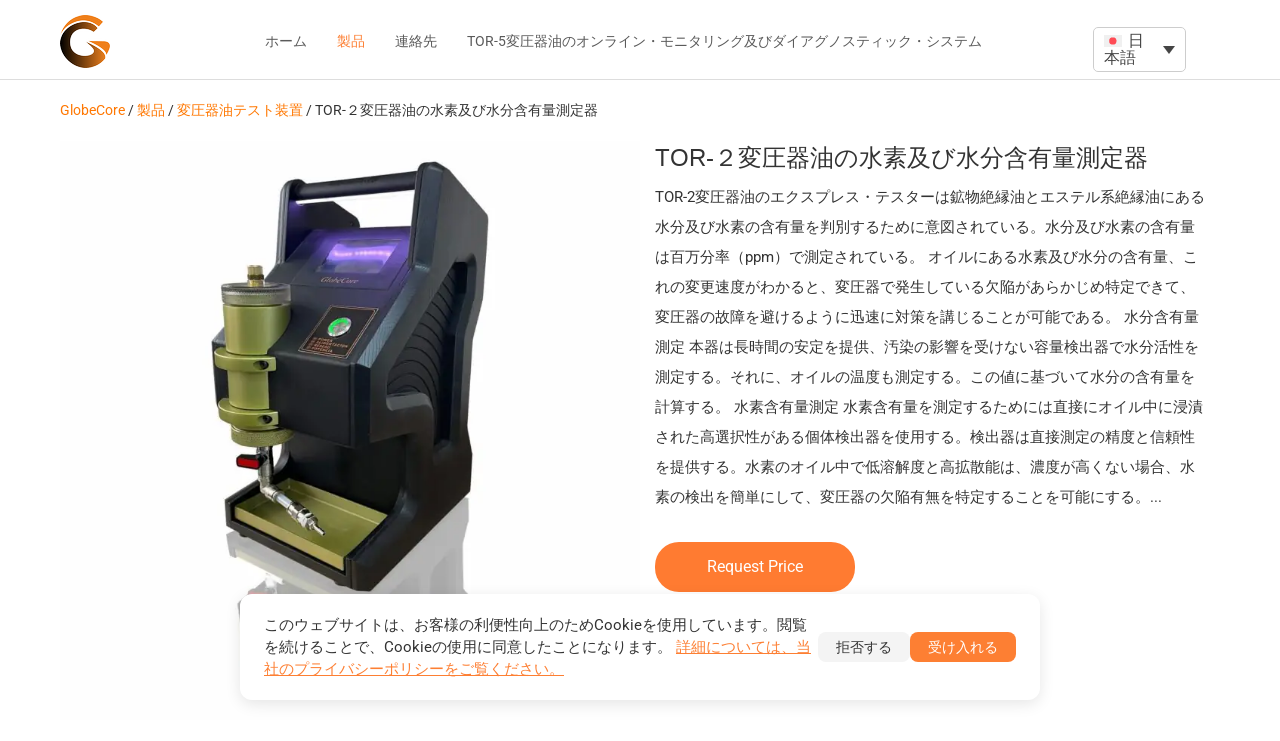

--- FILE ---
content_type: text/html; charset=UTF-8
request_url: https://globecore.com/ja/products/instruments/toet-2-tester-for-moisture-and-hydrogen-content-measurement-in-transformer-oil/
body_size: 22891
content:
<!DOCTYPE html>
<html lang="jp" prefix="og: https://ogp.me/ns#">

<head><script>(function(w,i,g){w[g]=w[g]||[];if(typeof w[g].push=='function')w[g].push(i)})
(window,'GTM-N52NLN','google_tags_first_party');</script><script>(function(w,d,s,l){w[l]=w[l]||[];(function(){w[l].push(arguments);})('set', 'developer_id.dYzg1YT', true);
		w[l].push({'gtm.start':new Date().getTime(),event:'gtm.js'});var f=d.getElementsByTagName(s)[0],
		j=d.createElement(s);j.async=true;j.src='/4pcj/';
		f.parentNode.insertBefore(j,f);
		})(window,document,'script','dataLayer');</script>
    <meta http-equiv="X-UA-Compatible" content="IE=edge"/>
    <meta charset="UTF-8">
    <meta name="viewport" content="width=device-width, initial-scale=1, maximum-scale=1.0, user-scalable=no">
    <meta name="format-detection" content="telephone=no,email=no,url=no">

    <!-- DNS Prefetch & Preconnect -->
    <link rel="dns-prefetch" href="//www.googletagmanager.com">
    <link rel="preconnect" href="https://www.googletagmanager.com" crossorigin>
    <link rel="preconnect" href="https://fonts.gstatic.com" crossorigin>
    <link rel="preconnect" href="https://www.google-analytics.com">

    <link rel="preload" href="https://globecore.com/wp-content/themes/globecore_2020/fonts/roboto/roboto-latin.woff2" as="font" type="font/woff2" crossorigin>

    <style>
        /* Critical CSS - Reserve space to prevent CLS */
        .gc-header {
            min-height: 80px;
        }
        /* Main carousel container - reserve exact height */
        .all-carousel {
            min-height: 480px;
        }
        .owl-top2 {
            min-height: 420px;
        }
        .owl-carousel.home-carousel {
            min-height: 380px;
        }
        /* Show first slide before JS loads */
        .owl-carousel:not(.owl-loaded) {
            display: flex !important;
            overflow: hidden;
        }
        .owl-carousel:not(.owl-loaded) .single-carousel {
            flex: 0 0 100%;
            min-width: 100%;
            text-align: center;
            opacity: 1 !important;
            visibility: visible !important;
        }
        .owl-carousel:not(.owl-loaded) .single-carousel:not(:first-child) {
            display: none !important;
        }
        .single-carousel-img img {
            width: 300px;
            height: 300px;
            object-fit: contain;
        }
        /* Font display swap to prevent FOIT */
        @font-face {
            font-family: 'Roboto';
            font-display: swap;
        }
        @media screen and (max-width: 640px) {
            .all-carousel {
                min-height: 400px;
            }
            .owl-top2, .owl-carousel.home-carousel {
                min-height: 350px;
            }
        }
    </style>
    <script>
        // Force show first slide to improve LCP immediately
        document.addEventListener("DOMContentLoaded", function() {
            var firstSlide = document.querySelector('.owl-carousel:not(.owl-loaded) .single-carousel');
            if (firstSlide) {
                firstSlide.style.display = 'block';
                firstSlide.style.opacity = '1';
                firstSlide.style.visibility = 'visible';
            }
        });
    </script>
    <link rel="preload" href="/wp-content/themes/globecore_2020/images/back.jpg.webp" as="image" fetchpriority="high">
<link rel="alternate" hreflang="en" href="https://globecore.com/products/instruments/toet-2-tester-for-moisture-and-hydrogen-content-measurement-in-transformer-oil/" />
<link rel="alternate" hreflang="fr" href="https://globecore.com/fr/products/appareils-de-mesure/toet-2-tester-for-moisture-and-hydrogen-content-measurement-in-transformer-oil/" />
<link rel="alternate" hreflang="es" href="https://globecore.com/es/products/instrumentos/toet-2-tester-for-moisture-and-hydrogen-content-measurement-in-transformer-oil/" />
<link rel="alternate" hreflang="pt-pt" href="https://globecore.com/pt-pt/products/instrumentospt/toet-2-tester-for-moisture-and-hydrogen-content-measurement-in-transformer-oil/" />
<link rel="alternate" hreflang="jp" href="https://globecore.com/ja/products/instruments/toet-2-tester-for-moisture-and-hydrogen-content-measurement-in-transformer-oil/" />
<link rel="alternate" hreflang="de" href="https://globecore.com/de/products/instruments/toet-2-tester-for-moisture-and-hydrogen-content-measurement-in-transformer-oil/" />
<link rel="alternate" hreflang="ro" href="https://globecore.com/ro/products/instruments/toet-2-tester-for-moisture-and-hydrogen-content-measurement-in-transformer-oil/" />
<link rel="alternate" hreflang="hu" href="https://globecore.com/hu/products/instruments/toet-2-tester-for-moisture-and-hydrogen-content-measurement-in-transformer-oil/" />
<link rel="alternate" hreflang="ar" href="https://globecore.com/ar/products/instruments/toet-2-tester-for-moisture-and-hydrogen-content-measurement-in-transformer-oil/" />
<link rel="alternate" hreflang="id" href="https://globecore.com/id/products/instruments/toet-2-tester-for-moisture-and-hydrogen-content-measurement-in-transformer-oil/" />
<link rel="alternate" hreflang="x-default" href="https://globecore.com/products/instruments/toet-2-tester-for-moisture-and-hydrogen-content-measurement-in-transformer-oil/" />

<!-- Search Engine Optimization by Rank Math PRO - https://rankmath.com/ -->
<title>TOR-２変圧器油の水素及び水分含有量測定器 - GlobeCore.com</title>
<meta name="robots" content="follow, index, max-snippet:-1, max-video-preview:-1, max-image-preview:large"/>
<link rel="canonical" href="https://globecore.com/ja/products/instruments/toet-2-tester-for-moisture-and-hydrogen-content-measurement-in-transformer-oil/" />
<meta property="og:locale" content="en_US" />
<meta property="og:type" content="article" />
<meta property="og:title" content="TOR-２変圧器油の水素及び水分含有量測定器 - GlobeCore.com" />
<meta property="og:url" content="https://globecore.com/ja/products/instruments/toet-2-tester-for-moisture-and-hydrogen-content-measurement-in-transformer-oil/" />
<meta property="og:site_name" content="GlobeCore" />
<meta property="article:publisher" content="https://www.facebook.com/globecorecompany" />
<meta property="article:author" content="https://www.facebook.com/globecorecompany/" />
<meta property="og:updated_time" content="2023-10-10T06:55:24+00:00" />
<meta property="og:image" content="https://globecore.com/wp-content/uploads/2024/10/TOR-2-Hydrogen-and-Moisture-Analyzer.jpg" />
<meta property="og:image:secure_url" content="https://globecore.com/wp-content/uploads/2024/10/TOR-2-Hydrogen-and-Moisture-Analyzer.jpg" />
<meta property="og:image:width" content="1200" />
<meta property="og:image:height" content="1200" />
<meta property="og:image:alt" content="TOR-2 Hydrogen and Moisture Analyzer " />
<meta property="og:image:type" content="image/jpeg" />
<meta property="article:published_time" content="2020-12-24T13:11:48+00:00" />
<meta property="article:modified_time" content="2023-10-10T06:55:24+00:00" />
<meta name="twitter:card" content="summary_large_image" />
<meta name="twitter:title" content="TOR-２変圧器油の水素及び水分含有量測定器 - GlobeCore.com" />
<meta name="twitter:site" content="@GlobecoreCom" />
<meta name="twitter:creator" content="@Dannik" />
<meta name="twitter:image" content="https://globecore.com/wp-content/uploads/2024/10/TOR-2-Hydrogen-and-Moisture-Analyzer.jpg" />
<meta name="twitter:label1" content="Time to read" />
<meta name="twitter:data1" content="Less than a minute" />
<script type="application/ld+json" class="rank-math-schema-pro">{"@context":"https://schema.org","@graph":[{"@type":"Place","@id":"https://globecore.com/ja/#place/","geo":{"@type":"GeoCoordinates","latitude":"49.5841179","longitude":"34.4614418"},"hasMap":"https://www.google.com/maps/search/?api=1&amp;query=49.5841179,34.4614418","address":{"@type":"PostalAddress","streetAddress":"Sadovskogo,14","addressRegion":"Poltava","postalCode":"36000","addressCountry":"Ukraine"}},{"@type":["MovieRentalStore","Organization"],"@id":"https://globecore.com/ja/#organization/","name":"GlobeCore","url":"https://globecore.com","sameAs":["https://www.facebook.com/globecorecompany","https://twitter.com/GlobecoreCom","https://www.linkedin.com/company/globecore","https://www.youtube.com/user/GlobeCoreCom/","https://www.facebook.com/globecorecompany/"],"email":"marketing@globecore.com","address":{"@type":"PostalAddress","streetAddress":"Sadovskogo,14","addressRegion":"Poltava","postalCode":"36000","addressCountry":"Ukraine"},"logo":{"@type":"ImageObject","@id":"https://globecore.com/ja/#logo/","url":"https://globecore.com/wp-content/uploads/2023/02/logo-color.png","contentUrl":"https://globecore.com/wp-content/uploads/2023/02/logo-color.png","caption":"GlobeCore","inLanguage":"jp","width":"50","height":"53"},"priceRange":"$$","openingHours":["Monday,Tuesday,Wednesday,Thursday,Friday,Saturday 09:00-17:00"],"description":"GlobeCore is a globally recognized manufacturer and supplier of industrial equipment specializing in oil regeneration, purification, and testing solutions. With a strong commitment to innovation and quality, GlobeCore develops advanced technologies that enhance the performance and extend the lifespan of electrical transformers and other oil-filled equipment.","legalName":"GlobeCore","location":{"@id":"https://globecore.com/ja/#place/"},"image":{"@id":"https://globecore.com/ja/#logo/"},"telephone":"+380934869440"},{"@type":"WebSite","@id":"https://globecore.com/ja/#website/","url":"https://globecore.com/ja/","name":"GlobeCore","alternateName":"GlobeCore","publisher":{"@id":"https://globecore.com/ja/#organization/"},"inLanguage":"jp"},{"@type":"ImageObject","@id":"https://globecore.com/wp-content/uploads/2024/10/TOR-2-Hydrogen-and-Moisture-Analyzer.jpg","url":"https://globecore.com/wp-content/uploads/2024/10/TOR-2-Hydrogen-and-Moisture-Analyzer.jpg","width":"1200","height":"1200","caption":"TOR-2 Hydrogen and Moisture Analyzer ","inLanguage":"jp"},{"@type":"BreadcrumbList","@id":"https://globecore.com/ja/products/instruments/toet-2-tester-for-moisture-and-hydrogen-content-measurement-in-transformer-oil/#breadcrumb","itemListElement":[{"@type":"ListItem","position":"1","item":{"@id":"https://globecore.com/ja/"}},{"@type":"ListItem","position":"2","item":{"@id":"https://globecore.com/ja/products/","name":"\u88fd\u54c1"}},{"@type":"ListItem","position":"3","item":{"@id":"https://globecore.com/ja/products/instruments/","name":"\u5909\u5727\u5668\u6cb9\u30c6\u30b9\u30c8\u88c5\u7f6e"}},{"@type":"ListItem","position":"4","item":{"@id":"https://globecore.com/ja/products/instruments/toet-2-tester-for-moisture-and-hydrogen-content-measurement-in-transformer-oil/","name":"TOR-\uff12\u5909\u5727\u5668\u6cb9\u306e\u6c34\u7d20\u53ca\u3073\u6c34\u5206\u542b\u6709\u91cf\u6e2c\u5b9a\u5668"}}]},{"@type":"WebPage","@id":"https://globecore.com/ja/products/instruments/toet-2-tester-for-moisture-and-hydrogen-content-measurement-in-transformer-oil/#webpage","url":"https://globecore.com/ja/products/instruments/toet-2-tester-for-moisture-and-hydrogen-content-measurement-in-transformer-oil/","name":"TOR-\uff12\u5909\u5727\u5668\u6cb9\u306e\u6c34\u7d20\u53ca\u3073\u6c34\u5206\u542b\u6709\u91cf\u6e2c\u5b9a\u5668 - GlobeCore.com","datePublished":"2020-12-24T13:11:48+00:00","dateModified":"2023-10-10T06:55:24+00:00","isPartOf":{"@id":"https://globecore.com/ja/#website/"},"primaryImageOfPage":{"@id":"https://globecore.com/wp-content/uploads/2024/10/TOR-2-Hydrogen-and-Moisture-Analyzer.jpg"},"inLanguage":"jp","breadcrumb":{"@id":"https://globecore.com/ja/products/instruments/toet-2-tester-for-moisture-and-hydrogen-content-measurement-in-transformer-oil/#breadcrumb"}},{"@type":"Person","@id":"https://globecore.com/ja/products/instruments/toet-2-tester-for-moisture-and-hydrogen-content-measurement-in-transformer-oil/#author","name":"dannik","image":{"@type":"ImageObject","@id":"https://secure.gravatar.com/avatar/aa73079208034a3c2c5a49a64241945da0261e9471cd967d8ae3f87541178127?s=96&amp;d=mm&amp;r=g","url":"https://secure.gravatar.com/avatar/aa73079208034a3c2c5a49a64241945da0261e9471cd967d8ae3f87541178127?s=96&amp;d=mm&amp;r=g","caption":"dannik","inLanguage":"jp"},"sameAs":["https://twitter.com/Dannik"],"worksFor":{"@id":"https://globecore.com/ja/#organization/"}},{"@type":"Article","headline":"TOR-\uff12\u5909\u5727\u5668\u6cb9\u306e\u6c34\u7d20\u53ca\u3073\u6c34\u5206\u542b\u6709\u91cf\u6e2c\u5b9a\u5668 - GlobeCore.com","datePublished":"2020-12-24T13:11:48+00:00","dateModified":"2023-10-10T06:55:24+00:00","author":{"@id":"https://globecore.com/ja/products/instruments/toet-2-tester-for-moisture-and-hydrogen-content-measurement-in-transformer-oil/#author","name":"dannik"},"publisher":{"@id":"https://globecore.com/ja/#organization/"},"name":"TOR-\uff12\u5909\u5727\u5668\u6cb9\u306e\u6c34\u7d20\u53ca\u3073\u6c34\u5206\u542b\u6709\u91cf\u6e2c\u5b9a\u5668 - GlobeCore.com","@id":"https://globecore.com/ja/products/instruments/toet-2-tester-for-moisture-and-hydrogen-content-measurement-in-transformer-oil/#richSnippet","isPartOf":{"@id":"https://globecore.com/ja/products/instruments/toet-2-tester-for-moisture-and-hydrogen-content-measurement-in-transformer-oil/#webpage"},"image":{"@id":"https://globecore.com/wp-content/uploads/2024/10/TOR-2-Hydrogen-and-Moisture-Analyzer.jpg"},"inLanguage":"jp","mainEntityOfPage":{"@id":"https://globecore.com/ja/products/instruments/toet-2-tester-for-moisture-and-hydrogen-content-measurement-in-transformer-oil/#webpage"}}]}</script>
<!-- /Rank Math WordPress SEO plugin -->

<link rel='dns-prefetch' href='//live.globecore.com' />
<link rel='dns-prefetch' href='//cdnjs.cloudflare.com' />
<link rel='preconnect' href='https://i.ytimg.com' />
<link rel='preconnect' href='https://www.youtube-nocookie.com' />
<link rel="preload" as="image" href="https://globecore.com/wp-content/uploads/2024/10/TOR-2-Hydrogen-and-Moisture-Analyzer-768x768.jpg" fetchpriority="high">
<link rel="alternate" title="oEmbed (JSON)" type="application/json+oembed" href="https://globecore.com/ja/wp-json/oembed/1.0/embed?url=https%3A%2F%2Fglobecore.com%2Fja%2Fproducts%2Finstruments%2Ftoet-2-tester-for-moisture-and-hydrogen-content-measurement-in-transformer-oil%2F" />
<link rel="alternate" title="oEmbed (XML)" type="text/xml+oembed" href="https://globecore.com/ja/wp-json/oembed/1.0/embed?url=https%3A%2F%2Fglobecore.com%2Fja%2Fproducts%2Finstruments%2Ftoet-2-tester-for-moisture-and-hydrogen-content-measurement-in-transformer-oil%2F&#038;format=xml" />
<style id='wp-img-auto-sizes-contain-inline-css' type='text/css'>
img:is([sizes=auto i],[sizes^="auto," i]){contain-intrinsic-size:3000px 1500px}
/*# sourceURL=wp-img-auto-sizes-contain-inline-css */
</style>
<link rel='stylesheet' id='bbp-default-css' href='https://globecore.com/wp-content/plugins/bbpress/templates/default/css/bbpress.min.css'  media='all' />
<link rel='stylesheet' id='contact-form-7-css' href='https://globecore.com/wp-content/plugins/contact-form-7/includes/css/styles.css'  media='all' />
<link rel='stylesheet' id='search-ai-style-css' href='https://globecore.com/wp-content/plugins/search-ai/assets/main.css'  media='all' />
<link rel='stylesheet' id='wpml-legacy-dropdown-0-css' href='https://globecore.com/wp-content/plugins/sitepress-multilingual-cms/templates/language-switchers/legacy-dropdown/style.min.css'  media='all' />
<link rel='stylesheet' id='wp-optimize-youtube-preview-css' href='https://globecore.com/wp-content/plugins/wp-optimize-premium/css/youtube-image-preview-4-3-1.min.css'  media='all' />
<link rel='preload' as='style' onload="this.onload=null;this.rel='stylesheet'" id='globecore-main-css' href='https://globecore.com/wp-content/themes/globecore_2020/dist/css/new_main.css'  media='all' />
<noscript><link rel='stylesheet' id='globecore-main-css' href='https://globecore.com/wp-content/themes/globecore_2020/dist/css/new_main.css'  media='all' />
</noscript><link rel='stylesheet' id='animate-css' href='https://cdnjs.cloudflare.com/ajax/libs/animate.css/4.1.1/animate.min.css'  media='all' />
<link rel='stylesheet' id='gdatt-attachments-css' href='https://globecore.com/wp-content/plugins/gd-bbpress-attachments/css/front.min.css'  media='all' />
<script  src="https://globecore.com/wp-content/plugins/sitepress-multilingual-cms/templates/language-switchers/legacy-dropdown/script.min.js" id="wpml-legacy-dropdown-0-js"></script>
<script  src="https://globecore.com/wp-content/plugins/wp-optimize-premium/js/send-command-4-3-1.min.js" id="wp-optimize-send-command-js"></script>
<script  src="https://globecore.com/wp-content/plugins/wp-optimize-premium/js/wpo-lazy-load-4-3-1.min.js" id="wp-optimize-lazy-load-js"></script>
<script  src="https://globecore.com/wp-includes/js/jquery/jquery.min.js" id="jquery-core-js"></script>
<script  defer src="https://globecore.com/wp-content/themes/globecore_2020/js/request-btn.js" id="request-btn-js"></script>
<script  src="https://globecore.com/wp-content/plugins/wp-optimize-premium/js/minimal-analytics/minimal-analytics.min.js" id="minimal-analytics-js" defer="defer" data-wp-strategy="defer"></script>
<link rel="https://api.w.org/" href="https://globecore.com/ja/wp-json/" /><link rel="alternate" title="JSON" type="application/json" href="https://globecore.com/ja/wp-json/wp/v2/pages/101290" /><link rel='shortlink' href='https://globecore.com/ja/?p=101290' />
<meta name="generator" content="WPML ver:4.6.7 stt:5,65,60,1,4,3,23,25,28,30,42,45,2,53,58;" />

    <style type='text/css'>
    body.admin-bar {margin-top:32px !important}
    @media screen and (max-width: 782px) {
     body.admin-bar { margin-top:46px !important }
   }
   </style>
   <link rel="icon" href="https://globecore.com/wp-content/uploads/2021/06/cropped-cropped-GlobeCore-2021-logo-32x32.png" sizes="32x32" />
<link rel="icon" href="https://globecore.com/wp-content/uploads/2021/06/cropped-cropped-GlobeCore-2021-logo-192x192.png" sizes="192x192" />
<link rel="apple-touch-icon" href="https://globecore.com/wp-content/uploads/2021/06/cropped-cropped-GlobeCore-2021-logo-180x180.png" />
<meta name="msapplication-TileImage" content="https://globecore.com/wp-content/uploads/2021/06/cropped-cropped-GlobeCore-2021-logo-270x270.png" />
		<style type="text/css" id="wp-custom-css">
			webpushrwppromptbox2_wrapper{
margin-top:60px !important;
max-width:380px !important;
border-radius:40px !important;
position:absolute!important;
bottom:4% !important;

}

.Drop-in{
	width:100wh;
	height:100vh;
	left:0;
}

@media (max-width:480px){
webpushrwppromptbox2_wrapper {
border-radius:40px !important;
	left:2% !important;
}
}
.gc-header-search-btn-loop button {
	padding:0;
}

.gc-single-post__international-tel,.country-list li{
	font-size:1rem;
	width:100%;
}
.gc-single-post__international-tel{
	margin-bottom:2rem;
}


.flag-container{
	width:100%;
}
.country-list{
	width:100%;
}
.youtube {border-radius:20px;border: none;}


.no-js .owl-carousel, .owl-carousel.owl-loaded {
    display: block;
    border-radius: 15px;
}


.gc-single-post {
background-size: 100% 700px;}


.gc-products-filter-type-oil h3 {font-size: 20px;}


.gc-products-filter-type-oil h3:first-child::before {display:none;}

.gc-products-filter-type-oil .gc-products-title { 
    column-gap: 20px;}

.gc-single-product .gc-tabs .tabs-content .tabs-panel {padding: 25px 25px;}



img.wpml-ls-flag {
    max-width: 18px;
}




.gc-products__link img {height: 290px;
    width: 348px;}

.gc-page-title {font-weight: 400;}

.country-list{
	z-index: 9999 !important;
}


.gc-single-product .gc-tabs .owl-tabs {margin-bottom: 15px;}


.modal-content {text-align: center;border-radius: 30px;
    backdrop-filter: blur(0.5rem);
    background-color: rgb(255 255 255 / 80%);     box-shadow: 5px 5px 15px rgba(0, 0, 0, 0.2) !important;}


.owl-stage-outer
{border-radius: 30px;
	margin: 0 5px;}
.gc-single-product .gc-tabs {background-color: white;}

.gc-single-product .gc-tabs {box-shadow:none;}


.gc-right-form {border-radius: 30px;
    box-shadow: 5px 5px 15px rgba(0, 0, 0, 0.2);}
		</style>
		<!-- Meta description generated from ACF tabs -->
<meta name="description" content="TOR-2変圧器油のエクスプレス・テスターは鉱物絶縁油とエステル系絶縁油にある水分及び水素の含有量を判別するために意図されている。水分及び水素の含有量は百万分率（ppm）で測定されている。 オイルにある水素及び水分の含有量、これの変更速度がわかると、変圧器で発生している欠陥があらかじめ特定できて、変圧器の故障を避けるよ">

<style id='global-styles-inline-css' type='text/css'>
:root{--wp--preset--aspect-ratio--square: 1;--wp--preset--aspect-ratio--4-3: 4/3;--wp--preset--aspect-ratio--3-4: 3/4;--wp--preset--aspect-ratio--3-2: 3/2;--wp--preset--aspect-ratio--2-3: 2/3;--wp--preset--aspect-ratio--16-9: 16/9;--wp--preset--aspect-ratio--9-16: 9/16;--wp--preset--color--black: #000000;--wp--preset--color--cyan-bluish-gray: #abb8c3;--wp--preset--color--white: #ffffff;--wp--preset--color--pale-pink: #f78da7;--wp--preset--color--vivid-red: #cf2e2e;--wp--preset--color--luminous-vivid-orange: #ff6900;--wp--preset--color--luminous-vivid-amber: #fcb900;--wp--preset--color--light-green-cyan: #7bdcb5;--wp--preset--color--vivid-green-cyan: #00d084;--wp--preset--color--pale-cyan-blue: #8ed1fc;--wp--preset--color--vivid-cyan-blue: #0693e3;--wp--preset--color--vivid-purple: #9b51e0;--wp--preset--gradient--vivid-cyan-blue-to-vivid-purple: linear-gradient(135deg,rgb(6,147,227) 0%,rgb(155,81,224) 100%);--wp--preset--gradient--light-green-cyan-to-vivid-green-cyan: linear-gradient(135deg,rgb(122,220,180) 0%,rgb(0,208,130) 100%);--wp--preset--gradient--luminous-vivid-amber-to-luminous-vivid-orange: linear-gradient(135deg,rgb(252,185,0) 0%,rgb(255,105,0) 100%);--wp--preset--gradient--luminous-vivid-orange-to-vivid-red: linear-gradient(135deg,rgb(255,105,0) 0%,rgb(207,46,46) 100%);--wp--preset--gradient--very-light-gray-to-cyan-bluish-gray: linear-gradient(135deg,rgb(238,238,238) 0%,rgb(169,184,195) 100%);--wp--preset--gradient--cool-to-warm-spectrum: linear-gradient(135deg,rgb(74,234,220) 0%,rgb(151,120,209) 20%,rgb(207,42,186) 40%,rgb(238,44,130) 60%,rgb(251,105,98) 80%,rgb(254,248,76) 100%);--wp--preset--gradient--blush-light-purple: linear-gradient(135deg,rgb(255,206,236) 0%,rgb(152,150,240) 100%);--wp--preset--gradient--blush-bordeaux: linear-gradient(135deg,rgb(254,205,165) 0%,rgb(254,45,45) 50%,rgb(107,0,62) 100%);--wp--preset--gradient--luminous-dusk: linear-gradient(135deg,rgb(255,203,112) 0%,rgb(199,81,192) 50%,rgb(65,88,208) 100%);--wp--preset--gradient--pale-ocean: linear-gradient(135deg,rgb(255,245,203) 0%,rgb(182,227,212) 50%,rgb(51,167,181) 100%);--wp--preset--gradient--electric-grass: linear-gradient(135deg,rgb(202,248,128) 0%,rgb(113,206,126) 100%);--wp--preset--gradient--midnight: linear-gradient(135deg,rgb(2,3,129) 0%,rgb(40,116,252) 100%);--wp--preset--font-size--small: 13px;--wp--preset--font-size--medium: 20px;--wp--preset--font-size--large: 36px;--wp--preset--font-size--x-large: 42px;--wp--preset--spacing--20: 0.44rem;--wp--preset--spacing--30: 0.67rem;--wp--preset--spacing--40: 1rem;--wp--preset--spacing--50: 1.5rem;--wp--preset--spacing--60: 2.25rem;--wp--preset--spacing--70: 3.38rem;--wp--preset--spacing--80: 5.06rem;--wp--preset--shadow--natural: 6px 6px 9px rgba(0, 0, 0, 0.2);--wp--preset--shadow--deep: 12px 12px 50px rgba(0, 0, 0, 0.4);--wp--preset--shadow--sharp: 6px 6px 0px rgba(0, 0, 0, 0.2);--wp--preset--shadow--outlined: 6px 6px 0px -3px rgb(255, 255, 255), 6px 6px rgb(0, 0, 0);--wp--preset--shadow--crisp: 6px 6px 0px rgb(0, 0, 0);}:where(.is-layout-flex){gap: 0.5em;}:where(.is-layout-grid){gap: 0.5em;}body .is-layout-flex{display: flex;}.is-layout-flex{flex-wrap: wrap;align-items: center;}.is-layout-flex > :is(*, div){margin: 0;}body .is-layout-grid{display: grid;}.is-layout-grid > :is(*, div){margin: 0;}:where(.wp-block-columns.is-layout-flex){gap: 2em;}:where(.wp-block-columns.is-layout-grid){gap: 2em;}:where(.wp-block-post-template.is-layout-flex){gap: 1.25em;}:where(.wp-block-post-template.is-layout-grid){gap: 1.25em;}.has-black-color{color: var(--wp--preset--color--black) !important;}.has-cyan-bluish-gray-color{color: var(--wp--preset--color--cyan-bluish-gray) !important;}.has-white-color{color: var(--wp--preset--color--white) !important;}.has-pale-pink-color{color: var(--wp--preset--color--pale-pink) !important;}.has-vivid-red-color{color: var(--wp--preset--color--vivid-red) !important;}.has-luminous-vivid-orange-color{color: var(--wp--preset--color--luminous-vivid-orange) !important;}.has-luminous-vivid-amber-color{color: var(--wp--preset--color--luminous-vivid-amber) !important;}.has-light-green-cyan-color{color: var(--wp--preset--color--light-green-cyan) !important;}.has-vivid-green-cyan-color{color: var(--wp--preset--color--vivid-green-cyan) !important;}.has-pale-cyan-blue-color{color: var(--wp--preset--color--pale-cyan-blue) !important;}.has-vivid-cyan-blue-color{color: var(--wp--preset--color--vivid-cyan-blue) !important;}.has-vivid-purple-color{color: var(--wp--preset--color--vivid-purple) !important;}.has-black-background-color{background-color: var(--wp--preset--color--black) !important;}.has-cyan-bluish-gray-background-color{background-color: var(--wp--preset--color--cyan-bluish-gray) !important;}.has-white-background-color{background-color: var(--wp--preset--color--white) !important;}.has-pale-pink-background-color{background-color: var(--wp--preset--color--pale-pink) !important;}.has-vivid-red-background-color{background-color: var(--wp--preset--color--vivid-red) !important;}.has-luminous-vivid-orange-background-color{background-color: var(--wp--preset--color--luminous-vivid-orange) !important;}.has-luminous-vivid-amber-background-color{background-color: var(--wp--preset--color--luminous-vivid-amber) !important;}.has-light-green-cyan-background-color{background-color: var(--wp--preset--color--light-green-cyan) !important;}.has-vivid-green-cyan-background-color{background-color: var(--wp--preset--color--vivid-green-cyan) !important;}.has-pale-cyan-blue-background-color{background-color: var(--wp--preset--color--pale-cyan-blue) !important;}.has-vivid-cyan-blue-background-color{background-color: var(--wp--preset--color--vivid-cyan-blue) !important;}.has-vivid-purple-background-color{background-color: var(--wp--preset--color--vivid-purple) !important;}.has-black-border-color{border-color: var(--wp--preset--color--black) !important;}.has-cyan-bluish-gray-border-color{border-color: var(--wp--preset--color--cyan-bluish-gray) !important;}.has-white-border-color{border-color: var(--wp--preset--color--white) !important;}.has-pale-pink-border-color{border-color: var(--wp--preset--color--pale-pink) !important;}.has-vivid-red-border-color{border-color: var(--wp--preset--color--vivid-red) !important;}.has-luminous-vivid-orange-border-color{border-color: var(--wp--preset--color--luminous-vivid-orange) !important;}.has-luminous-vivid-amber-border-color{border-color: var(--wp--preset--color--luminous-vivid-amber) !important;}.has-light-green-cyan-border-color{border-color: var(--wp--preset--color--light-green-cyan) !important;}.has-vivid-green-cyan-border-color{border-color: var(--wp--preset--color--vivid-green-cyan) !important;}.has-pale-cyan-blue-border-color{border-color: var(--wp--preset--color--pale-cyan-blue) !important;}.has-vivid-cyan-blue-border-color{border-color: var(--wp--preset--color--vivid-cyan-blue) !important;}.has-vivid-purple-border-color{border-color: var(--wp--preset--color--vivid-purple) !important;}.has-vivid-cyan-blue-to-vivid-purple-gradient-background{background: var(--wp--preset--gradient--vivid-cyan-blue-to-vivid-purple) !important;}.has-light-green-cyan-to-vivid-green-cyan-gradient-background{background: var(--wp--preset--gradient--light-green-cyan-to-vivid-green-cyan) !important;}.has-luminous-vivid-amber-to-luminous-vivid-orange-gradient-background{background: var(--wp--preset--gradient--luminous-vivid-amber-to-luminous-vivid-orange) !important;}.has-luminous-vivid-orange-to-vivid-red-gradient-background{background: var(--wp--preset--gradient--luminous-vivid-orange-to-vivid-red) !important;}.has-very-light-gray-to-cyan-bluish-gray-gradient-background{background: var(--wp--preset--gradient--very-light-gray-to-cyan-bluish-gray) !important;}.has-cool-to-warm-spectrum-gradient-background{background: var(--wp--preset--gradient--cool-to-warm-spectrum) !important;}.has-blush-light-purple-gradient-background{background: var(--wp--preset--gradient--blush-light-purple) !important;}.has-blush-bordeaux-gradient-background{background: var(--wp--preset--gradient--blush-bordeaux) !important;}.has-luminous-dusk-gradient-background{background: var(--wp--preset--gradient--luminous-dusk) !important;}.has-pale-ocean-gradient-background{background: var(--wp--preset--gradient--pale-ocean) !important;}.has-electric-grass-gradient-background{background: var(--wp--preset--gradient--electric-grass) !important;}.has-midnight-gradient-background{background: var(--wp--preset--gradient--midnight) !important;}.has-small-font-size{font-size: var(--wp--preset--font-size--small) !important;}.has-medium-font-size{font-size: var(--wp--preset--font-size--medium) !important;}.has-large-font-size{font-size: var(--wp--preset--font-size--large) !important;}.has-x-large-font-size{font-size: var(--wp--preset--font-size--x-large) !important;}
/*# sourceURL=global-styles-inline-css */
</style>
</head>


<body class="wp-singular page-template page-template-templates page-template-single-product page-template-templatessingle-product-php page page-id-101290 page-child parent-pageid-95674 wp-custom-logo wp-theme-globecore_2020 no-outline" data-id="101290">

<script type="text/javascript" id="bbp-swap-no-js-body-class">
	document.body.className = document.body.className.replace( 'bbp-no-js', 'bbp-js' );
</script>

<!-- BEGIN of header -->


<header class="header gc-header">
    <div class="grid-container menu-grid-container">
        <div class="grid-x gc-header-row">
            <div class="gc-header-logo-wrap small-order-1 medium-order-1 cell">
                <div class="logo gc-logo text-center medium-text-left">
                    <h2>
                        <a href="https://globecore.com/ja/" class="custom-logo-link" rel="home" title="GlobeCore.com" itemscope><img width="60px" height="71px" src="https://globecore.com/wp-content/uploads/2023/02/logo-color.png" class="custom-logo" itemprop="siteLogo" alt="GlobeCore.com"></a>                    </h2>
                </div>
            </div>
            <div class="gc-header-menu-wrap small-order-3 medium-order-2 cell">
                                    <div class="title-bar" data-responsive-toggle="main-menu">
                        <button class="menu-icon" type="button" data-toggle aria-label="Menu"
                                aria-controls="main-menu"><span></span></button>
                    </div>
                    <nav class="top-bar" id="main-menu">
                        <div class="menu-top_navigation_3_0-container"><ul id="menu-top_navigation_3_0" class="menu header-menu gc-menu" data-responsive-menu="accordion medium-dropdown" data-submenu-toggle="true" data-multi-open="false" data-close-on-click-inside="false"><li id="menu-item-43764" class="menu-item menu-item-type-post_type menu-item-object-page menu-item-home menu-item-43764"><a href="https://globecore.com/ja/">ホーム</a></li>
<li id="menu-item-43759" class="menu-item menu-item-type-post_type menu-item-object-page current-page-ancestor current-menu-ancestor current_page_ancestor menu-item-has-children has-dropdown menu-item-43759"><a href="https://globecore.com/ja/products/">製品</a>
<ul class="menu submenu">
	<li id="menu-item-43771" class="menu-item menu-item-type-post_type menu-item-object-page menu-item-43771"><a href="https://globecore.com/ja/products/oil-filtration-pumping/">Oil Filtration Machines</a></li>
	<li id="menu-item-43779" class="menu-item menu-item-type-post_type menu-item-object-page current-page-ancestor current-menu-ancestor current-menu-parent current-page-parent current_page_parent current_page_ancestor menu-item-has-children has-dropdown menu-item-43779"><a href="https://globecore.com/ja/products/instruments/">変圧器油テスト装置</a>
	<ul class="menu submenu">
		<li id="menu-item-43848" class="menu-item menu-item-type-post_type menu-item-object-page menu-item-43848"><a href="https://globecore.com/ja/products/instruments/toet-transformer-oil-express-tester/">TOR-1変圧器油の水分含有量測定器</a></li>
		<li id="menu-item-43849" class="menu-item menu-item-type-post_type menu-item-object-page current-menu-item page_item page-item-101290 current_page_item menu-item-43849"><a href="https://globecore.com/ja/products/instruments/toet-2-tester-for-moisture-and-hydrogen-content-measurement-in-transformer-oil/" aria-current="page">TOR-２変圧器油の水素及び水分含有量測定器</a></li>
		<li id="menu-item-43850" class="menu-item menu-item-type-post_type menu-item-object-page menu-item-43850"><a href="https://globecore.com/ja/products/instruments/liquid-insulation-dissipation-factor-and-dielectric-factor-measurement-unit-tiar/">TOR-3誘電体損失角の接線測定器</a></li>
		<li id="menu-item-43851" class="menu-item menu-item-type-post_type menu-item-object-page menu-item-43851"><a href="https://globecore.com/ja/products/instruments/insulation-fluid-dielectric-strength-measurement-tor-80/">TOR-80変圧器油の耐圧測定器</a></li>
		<li id="menu-item-67894" class="menu-item menu-item-type-post_type menu-item-object-page menu-item-67894"><a href="https://globecore.com/ja/products/instruments/transformer-oils-breakdown-voltage-tester-tor-80a-with-battery/">TOR-80A変圧器油の耐圧測定器、バッテリー付き</a></li>
		<li id="menu-item-63327" class="menu-item menu-item-type-post_type menu-item-object-page menu-item-63327"><a href="https://globecore.com/ja/products/instruments/breakdown-voltage-tester-tor-100/">TOR-100変圧器油の耐圧測定器</a></li>
	</ul>
</li>
	<li id="menu-item-316422" class="menu-item menu-item-type-custom menu-item-object-custom menu-item-316422"><a href="https://globecore.store/">Accessories &#038; Components</a></li>
</ul>
</li>
<li id="menu-item-43768" class="menu-item menu-item-type-post_type menu-item-object-page menu-item-43768"><a href="https://globecore.com/ja/contacts/">連絡先</a></li>
<li id="menu-item-67896" class="menu-item menu-item-type-post_type menu-item-object-page menu-item-67896"><a href="https://globecore.com/ja/products/instruments/system-for-transformers-online-diagnostic-and-oil-online-processing-tor-5/">TOR-5変圧器油のオンライン・モニタリング及びダイアグノスティック・システム</a></li>
</ul></div>                    </nav>
                            </div>
            <div class="gc-header-search-wrap small-order-2 medium-order-3 cell">
                <div class="gc-search">
                    <div class="gc-dropdown">
                        
<div
	 class="wpml-ls-statics-shortcode_actions wpml-ls wpml-ls-legacy-dropdown js-wpml-ls-legacy-dropdown">
	<ul>

		<li tabindex="0" class="wpml-ls-slot-shortcode_actions wpml-ls-item wpml-ls-item-ja wpml-ls-current-language wpml-ls-item-legacy-dropdown">
			<a href="#" class="js-wpml-ls-item-toggle wpml-ls-item-toggle">
                                                    <img
            class="wpml-ls-flag"
            src="https://globecore.com/wp-content/plugins/sitepress-multilingual-cms/res/flags/ja.svg"
            alt=""
            width="18
"            height="12
"    /><span class="wpml-ls-native">日本語</span></a>

			<ul class="wpml-ls-sub-menu">
				
					<li class="wpml-ls-slot-shortcode_actions wpml-ls-item wpml-ls-item-en wpml-ls-first-item">
						<a href="https://globecore.com/products/instruments/toet-2-tester-for-moisture-and-hydrogen-content-measurement-in-transformer-oil/" class="wpml-ls-link">
                                                                <img
            class="wpml-ls-flag"
            src="https://globecore.com/wp-content/plugins/sitepress-multilingual-cms/res/flags/en.svg"
            alt=""
            width="18
"            height="12
"    /><span class="wpml-ls-display">英語</span></a>
					</li>

				
					<li class="wpml-ls-slot-shortcode_actions wpml-ls-item wpml-ls-item-fr">
						<a href="https://globecore.com/fr/products/appareils-de-mesure/toet-2-tester-for-moisture-and-hydrogen-content-measurement-in-transformer-oil/" class="wpml-ls-link">
                                                                <img
            class="wpml-ls-flag"
            src="https://globecore.com/wp-content/plugins/sitepress-multilingual-cms/res/flags/fr.svg"
            alt=""
            width="18
"            height="12
"    /><span class="wpml-ls-display">フランス語</span></a>
					</li>

				
					<li class="wpml-ls-slot-shortcode_actions wpml-ls-item wpml-ls-item-es">
						<a href="https://globecore.com/es/products/instrumentos/toet-2-tester-for-moisture-and-hydrogen-content-measurement-in-transformer-oil/" class="wpml-ls-link">
                                                                <img
            class="wpml-ls-flag"
            src="https://globecore.com/wp-content/plugins/sitepress-multilingual-cms/res/flags/es.svg"
            alt=""
            width="18
"            height="12
"    /><span class="wpml-ls-display">スペイン語</span></a>
					</li>

				
					<li class="wpml-ls-slot-shortcode_actions wpml-ls-item wpml-ls-item-pt-pt">
						<a href="https://globecore.com/pt-pt/products/instrumentospt/toet-2-tester-for-moisture-and-hydrogen-content-measurement-in-transformer-oil/" class="wpml-ls-link">
                                                                <img
            class="wpml-ls-flag"
            src="https://globecore.com/wp-content/plugins/sitepress-multilingual-cms/res/flags/pt-pt.svg"
            alt=""
            width="18
"            height="12
"    /><span class="wpml-ls-display">ポルトガル語</span></a>
					</li>

				
					<li class="wpml-ls-slot-shortcode_actions wpml-ls-item wpml-ls-item-th">
						<a href="https://globecore.com/th/" class="wpml-ls-link">
                                                                <img
            class="wpml-ls-flag"
            src="https://globecore.com/wp-content/plugins/sitepress-multilingual-cms/res/flags/th.svg"
            alt=""
            width="18
"            height="12
"    /><span class="wpml-ls-display">タイ語</span></a>
					</li>

				
					<li class="wpml-ls-slot-shortcode_actions wpml-ls-item wpml-ls-item-vi">
						<a href="https://globecore.com/vi/" class="wpml-ls-link">
                                                                <img
            class="wpml-ls-flag"
            src="https://globecore.com/wp-content/plugins/sitepress-multilingual-cms/res/flags/vi.svg"
            alt=""
            width="18
"            height="12
"    /><span class="wpml-ls-display">ベトナム語</span></a>
					</li>

				
					<li class="wpml-ls-slot-shortcode_actions wpml-ls-item wpml-ls-item-zh-hans">
						<a href="https://globecore.com/zh-hans/" class="wpml-ls-link">
                                                                <img
            class="wpml-ls-flag"
            src="https://globecore.com/wp-content/plugins/sitepress-multilingual-cms/res/flags/zh-hans.svg"
            alt=""
            width="18
"            height="12
"    /><span class="wpml-ls-display">簡体中国語</span></a>
					</li>

				
					<li class="wpml-ls-slot-shortcode_actions wpml-ls-item wpml-ls-item-ku">
						<a href="https://globecore.com/ku/" class="wpml-ls-link">
                                                                <img
            class="wpml-ls-flag"
            src="https://globecore.com/wp-content/plugins/sitepress-multilingual-cms/res/flags/ku.svg"
            alt=""
            width="18
"            height="12
"    /><span class="wpml-ls-display">クルド語</span></a>
					</li>

				
					<li class="wpml-ls-slot-shortcode_actions wpml-ls-item wpml-ls-item-az">
						<a href="https://globecore.com/az/" class="wpml-ls-link">
                                                                <img
            class="wpml-ls-flag"
            src="https://globecore.com/wp-content/plugins/sitepress-multilingual-cms/res/flags/az.svg"
            alt=""
            width="18
"            height="12
"    /><span class="wpml-ls-display">Azerbaijan</span></a>
					</li>

				
					<li class="wpml-ls-slot-shortcode_actions wpml-ls-item wpml-ls-item-de">
						<a href="https://globecore.com/de/products/instruments/toet-2-tester-for-moisture-and-hydrogen-content-measurement-in-transformer-oil/" class="wpml-ls-link">
                                                                <img
            class="wpml-ls-flag"
            src="https://globecore.com/wp-content/plugins/sitepress-multilingual-cms/res/flags/de.svg"
            alt=""
            width="18
"            height="12
"    /><span class="wpml-ls-display">ドイツ語</span></a>
					</li>

				
					<li class="wpml-ls-slot-shortcode_actions wpml-ls-item wpml-ls-item-ro">
						<a href="https://globecore.com/ro/products/instruments/toet-2-tester-for-moisture-and-hydrogen-content-measurement-in-transformer-oil/" class="wpml-ls-link">
                                                                <img
            class="wpml-ls-flag"
            src="https://globecore.com/wp-content/plugins/sitepress-multilingual-cms/res/flags/ro.svg"
            alt=""
            width="18
"            height="12
"    /><span class="wpml-ls-display">ルーマニア語</span></a>
					</li>

				
					<li class="wpml-ls-slot-shortcode_actions wpml-ls-item wpml-ls-item-hu">
						<a href="https://globecore.com/hu/products/instruments/toet-2-tester-for-moisture-and-hydrogen-content-measurement-in-transformer-oil/" class="wpml-ls-link">
                                                                <img
            class="wpml-ls-flag"
            src="https://globecore.com/wp-content/plugins/sitepress-multilingual-cms/res/flags/hu.svg"
            alt=""
            width="18
"            height="12
"    /><span class="wpml-ls-display">ハンガリー語</span></a>
					</li>

				
					<li class="wpml-ls-slot-shortcode_actions wpml-ls-item wpml-ls-item-ar">
						<a href="https://globecore.com/ar/products/instruments/toet-2-tester-for-moisture-and-hydrogen-content-measurement-in-transformer-oil/" class="wpml-ls-link">
                                                                <img
            class="wpml-ls-flag"
            src="https://globecore.com/wp-content/plugins/sitepress-multilingual-cms/res/flags/ar.svg"
            alt=""
            width="18
"            height="12
"    /><span class="wpml-ls-display">アラビア語</span></a>
					</li>

				
					<li class="wpml-ls-slot-shortcode_actions wpml-ls-item wpml-ls-item-id wpml-ls-last-item">
						<a href="https://globecore.com/id/products/instruments/toet-2-tester-for-moisture-and-hydrogen-content-measurement-in-transformer-oil/" class="wpml-ls-link">
                                                                <img
            class="wpml-ls-flag"
            src="https://globecore.com/wp-content/plugins/sitepress-multilingual-cms/res/flags/id.svg"
            alt=""
            width="18
"            height="12
"    /><span class="wpml-ls-display">インドネシア語</span></a>
					</li>

							</ul>

		</li>

	</ul>
</div>
                                                    <script>

                                let wpml_ua = '<li class="wpml-ls-slot-shortcode_actions wpml-ls-item wpml-ls-item-ae">' +
                                    '<a class="wpml-ls-link" href="https://globecore.ua" rel="nofollow">' +
                                    '<img class="wpml-ls-flag" src="https://globecore.com/wp-content/themes/globecore_2020/images/ua.svg" alt="ua" title="ua">' +
                                    '<span class="wpml-ls-display">UA</span>' +
                                    '</a></li>';

                                let wpml_pl = '<li class="wpml-ls-slot-shortcode_actions wpml-ls-item wpml-ls-item-ae">' +
                                    '<a class="wpml-ls-link" href="https://globecore.pl" rel="nofollow">' +
                                    '<img class="wpml-ls-flag" src="https://globecore.com/wp-content/themes/globecore_2020/images/pl.svg" alt="id" title="id" style="width: 18px; height: 12px;">' +
                                    '<span class="wpml-ls-display">PL</span>' +
                                    '</a></li>';

                                // Append both language items to the menu
                                jQuery('.wpml-ls-sub-menu').append(wpml_pl);
                                jQuery('.wpml-ls-sub-menu').append(wpml_ua);
                            </script>
                                            </div>
                    <div class="gc-header-search-btn-loop">
  <button>
  <i class="fa fa-search gc-header__search-icon"></i>
 </button>
 </div>                </div>
            </div>
        </div>
    </div>
</header>




       <div class="gc-header-search-input-wrapper new-search home hide-input">
			<div class="search-wrapp all-tester">
				<input class="search-inp tester" type="text" placeholder="Smart Search">
				<i class="fa fa-search" id="search-icon" aria-hidden="true"></i>
				<div class="wrap new-loading"></div>
			</div>
			<!-- Search btn -->
			<!-- Preloader -->
			<div class="search-preloader">
				<div class="preloader-item ">

				</div>
			</div>
		</div>
		<div class="item-container grid-container "></div>
    
<main class="gc-main">
    <div class="grid-container">
        <div class="gc-breadcrumbs">
            <div class="kama_breadcrumbs" itemscope itemtype="http://schema.org/BreadcrumbList"><span itemprop="itemListElement" itemscope itemtype="http://schema.org/ListItem"><a href="https://globecore.com/ja/" itemprop="item"><span itemprop="name">GlobeCore</span></a><meta itemprop="position" content="1" /></span><span class="kb_sep"> / </span>
<span itemprop="itemListElement" itemscope itemtype="http://schema.org/ListItem"><a href="https://globecore.com/ja/products/" itemprop="item"><span itemprop="name">製品</span></a><meta itemprop="position" content="2" /></span><span class="kb_sep"> / </span>
<span itemprop="itemListElement" itemscope itemtype="http://schema.org/ListItem"><a href="https://globecore.com/ja/products/instruments/" itemprop="item"><span itemprop="name">変圧器油テスト装置</span></a><meta itemprop="position" content="3" /></span><span class="kb_sep"> / </span>
<span itemprop="itemListElement" itemscope itemtype="http://schema.org/ListItem"><span itemprop="name">TOR-２変圧器油の水素及び水分含有量測定器</span><meta itemprop="position" content="4" /></span></div>        </div>

    </div>

<section class="gc-single-product">


  <div class="grid-container">
    <div class="grid-x grid-margin-x">
      <div class="gc-single-product-content cell small-12 medium-12 large-12">

        <h1 class="product-title product-title-mobile">
          TOR-２変圧器油の水素及び水分含有量測定器        </h1>


                  

            <div class="grid-x">
              <div class="gc-single-product__img-wrap cell small-12 medium-12 large-6">
                



                  <a href="https://globecore.com/wp-content/uploads/2024/10/TOR-2-Hydrogen-and-Moisture-Analyzer.jpg" data-fancybox="gallery"><img width="768" height="768" src="https://globecore.com/wp-content/uploads/2024/10/TOR-2-Hydrogen-and-Moisture-Analyzer-768x768.jpg" class="attachment-large size-large" alt="TOR-2 Hydrogen and Moisture Analyzer" loading="eager" decoding="async" fetchpriority="high" data-no-lazy="1" sizes="(max-width: 768px) 100vw, 50vw" srcset="https://globecore.com/wp-content/uploads/2024/10/TOR-2-Hydrogen-and-Moisture-Analyzer-768x768.jpg 768w, https://globecore.com/wp-content/uploads/2024/10/TOR-2-Hydrogen-and-Moisture-Analyzer-1024x1024.jpg 1024w, https://globecore.com/wp-content/uploads/2024/10/TOR-2-Hydrogen-and-Moisture-Analyzer-170x170.jpg 170w, https://globecore.com/wp-content/uploads/2024/10/TOR-2-Hydrogen-and-Moisture-Analyzer-150x150.jpg 150w, https://globecore.com/wp-content/uploads/2024/10/TOR-2-Hydrogen-and-Moisture-Analyzer.jpg 1200w" /></a>      





              </div>
              <div class="gc-single-product__discription cell-small-12 medium-12 large-6">
                <div class="gc-product-title-link">

                  <h1 class="product-title">
                    TOR-２変圧器油の水素及び水分含有量測定器                  </h1>

                                                    </div>


                <div class="product-about">
                  TOR-2変圧器油のエクスプレス・テスターは鉱物絶縁油とエステル系絶縁油にある水分及び水素の含有量を判別するために意図されている。水分及び水素の含有量は百万分率（ppm）で測定されている。
オイルにある水素及び水分の含有量、これの変更速度がわかると、変圧器で発生している欠陥があらかじめ特定できて、変圧器の故障を避けるように迅速に対策を講じることが可能である。
水分含有量測定
本器は長時間の安定を提供、汚染の影響を受けない容量検出器で水分活性を測定する。それに、オイルの温度も測定する。この値に基づいて水分の含有量を計算する。
水素含有量測定
水素含有量を測定するためには直接にオイル中に浸漬された高選択性がある個体検出器を使用する。検出器は直接測定の精度と信頼性を提供する。水素のオイル中で低溶解度と高拡散能は、濃度が高くない場合、水素の検出を簡単にして、変圧器の欠陥有無を特定することを可能にする。...                </div>

                <div class="request-btn" id="openModalBtn">
                  Request Price                </div>
                <div class="modal-overlay modal-single" id="modal">
    <div class="modal-content">
        <div class="modal-close" id="closeModalBtn">×</div>
        <h3>Request Price</h3>
        
<div class="wpcf7 no-js" id="wpcf7-f329614-o1" lang="jp" dir="ltr" data-wpcf7-id="329614">
<div class="screen-reader-response"><p role="status" aria-live="polite" aria-atomic="true"></p> <ul></ul></div>
<form action="/ja/products/instruments/toet-2-tester-for-moisture-and-hydrogen-content-measurement-in-transformer-oil/#wpcf7-f329614-o1" method="post" class="wpcf7-form init" aria-label="Contact form" novalidate="novalidate" data-status="init">
<fieldset class="hidden-fields-container"><input type="hidden" name="_wpcf7" value="329614" /><input type="hidden" name="_wpcf7_version" value="6.1.4" /><input type="hidden" name="_wpcf7_locale" value="jp" /><input type="hidden" name="_wpcf7_unit_tag" value="wpcf7-f329614-o1" /><input type="hidden" name="_wpcf7_container_post" value="0" /><input type="hidden" name="_wpcf7_posted_data_hash" value="" /><input type="hidden" name="_wpcf7dtx_version" value="5.0.4" />
</fieldset>
<div class="form-logo-box"><img class="form-logo-img" src="https://globecore.com/wp-content/uploads/2018/08/logo-new.png" alt="GlobeCore" width="250" height="42"></div>
<div class="title-form"><h3> Leave your request</h3></div>
<div class="cf7-right-wrapp">
<span class="wpcf7-form-control-wrap" data-name="your-name"><input size="40" maxlength="400" class="wpcf7-form-control wpcf7-text right-form-text" aria-invalid="false" placeholder="Name" value="" type="text" name="your-name" /></span>


<span class="wpcf7-form-control-wrap" data-name="your-email"><input size="40" maxlength="400" class="wpcf7-form-control wpcf7-email wpcf7-validates-as-required wpcf7-text wpcf7-validates-as-email right-form-email" aria-required="true" aria-invalid="false" placeholder="E-mail" value="" type="email" name="your-email" /></span>
<span class="wpcf7-form-control-wrap" data-name="tel-66"><input size="40" maxlength="400" class="wpcf7-form-control wpcf7-tel wpcf7-validates-as-required wpcf7-text wpcf7-validates-as-tel" aria-required="true" aria-invalid="false" placeholder="Your number phone" value="" type="tel" name="tel-66" /></span>
<span class="wpcf7-form-control-wrap" data-name="your-message"><textarea cols="40" rows="10" maxlength="2000" class="wpcf7-form-control wpcf7-textarea" aria-invalid="false" placeholder="Message" name="your-message"></textarea></span>
<div class="gc-recap-box">
<div id="cf7sr-696e7b1ae7f0c" class="cf7sr-g-turnstile" data-redirect="" data-theme="light" data-language="auto" data-size="normal" 
    data-sitekey="0x4AAAAAABpm0W9zRY3ltEv8"></div><span class="wpcf7-form-control-wrap cf7sr-turnstile" data-name="cf7sr-turnstile"><input type="hidden" name="cf7sr-turnstile" value="" class="wpcf7-form-control"></span>
</div>
<div class="cf7-right-button-wrap">
<input class="wpcf7-form-control wpcf7-submit has-spinner" type="submit" value="Submit" />
</div>
</div><div class="wpcf7-response-output" aria-hidden="true"></div>
</form>
</div>
    </div>
</div>              </div>
            </div>
                        </div>
    </div>
  </div>





  <div class="product_tabs">
    <div class="grid-container">

      <div class="grid-x">
        <div class="cell small-12 medium-12 large-12">
          <div class="gc-tabs">
            <ul class="tabs owl-carousel owl-theme owl-tabs" data-tabs id="example-tabs">
                                                              <li class="tabs-title is-active">
                    <a class="gc-tab-link" href="#tab-1">
                      記述                    </a>
                  </li>
                              
                                                <li class="tabs-title">
                    <a class="gc-tab-link" href="#tab-2">
                      技術特性                    </a>
                  </li>
                                  <li class="tabs-title">
                    <a class="gc-tab-link" href="#tab-3">
                      利点                    </a>
                  </li>
                              
                                                <li class="tabs-title">
                    <a class="gc-tab-link" href="#tab-4">
                      ビデオ                    </a>
                  </li>
                              
                                                <li class="tabs-title">
                    <a class="gc-tab-link" href="#tab-5">
                      写真                    </a>
                  </li>
                              
              
              

              <li class="tabs-title">
                <a class="gc-tab-link" href="#tab-6">
                  Publications                </a>

              </li>
              

            </ul>
            
            <div class="tabs-content" data-tabs-content="example-tabs">
                                                <div class="tabs-panel is-active" id="tab-1">
                    <p>
                      <p style="text-align: justify;">TOR-2変圧器油のエクスプレス・テスターは鉱物絶縁油とエステル系絶縁油にある水分及び水素の含有量を判別するために意図されている。水分及び水素の含有量は百万分率（ppm）で測定されている。</p>
<p style="text-align: justify;">オイルにある水素及び水分の含有量、これの変更速度がわかると、変圧器で発生している欠陥があらかじめ特定できて、変圧器の故障を避けるように迅速に対策を講じることが可能である。</p>
<p style="text-align: center;"><strong>水分含有量測定</strong></p>
<p style="text-align: justify;">本器は長時間の安定を提供、汚染の影響を受けない容量検出器で水分活性を測定する。それに、オイルの温度も測定する。この値に基づいて水分の含有量を計算する。</p>
<p style="text-align: center;"><strong>水素含有量測定</strong></p>
<p style="text-align: justify;">水素含有量を測定するためには直接にオイル中に浸漬された高選択性がある個体検出器を使用する。検出器は直接測定の精度と信頼性を提供する。水素のオイル中で低溶解度と高拡散能は、濃度が高くない場合、水素の検出を簡単にして、変圧器の欠陥有無を特定することを可能にする。</p>

                    </p>
                  </div>
                              

                                                <div class="tabs-panel 5555555555" id="tab-2">
                    <p>
                      <p style="text-align: center;"><strong>技術特性</strong></p>
<table width="599">
<tbody>
<tr>
<td width="33"><strong>№</strong></td>
<td width="265">
<p style="text-align: center;"><strong>パラメーター名</strong></p>
</td>
<td width="301">
<p style="text-align: center;"><strong>値</strong></p>
</td>
</tr>
<tr>
<td colspan="3" width="599">水分測定特性</td>
</tr>
<tr>
<td width="33">1</td>
<td width="265">動作範囲、aw(水分活性(aw))</td>
<td width="301">
<p style="text-align: center;">0…1</p>
</td>
</tr>
<tr>
<td width="33">2</td>
<td width="265">20°C(68°F)での精度</td>
<td width="301">
<p style="text-align: center;">±0.02aw(0…0.9aw)±0.03aw(0.9…1aw)</p>
</td>
</tr>
<tr>
<td width="33">3</td>
<td width="265">温度測定</td>
<td width="301">
<p style="text-align: center;">有</p>
</td>
</tr>
<tr>
<td width="33">4</td>
<td width="265">動作環境温度、°С(°F)</td>
<td width="301">
<p style="text-align: center;">0…55(32…131)</p>
</td>
</tr>
<tr>
<td colspan="3" width="599">水素測定特性</td>
</tr>
<tr>
<td width="33">6</td>
<td width="265">測定範囲、ppm</td>
<td width="301">
<p style="text-align: center;">25-5000</p>
</td>
</tr>
<tr>
<td width="33">7</td>
<td width="265">精度</td>
<td width="301">
<p style="text-align: center;">表示値の20%又は25ppm</p>
</td>
</tr>
<tr>
<td width="33">8</td>
<td width="265">再現性</td>
<td width="301">
<p style="text-align: center;">表示値の10%又は15ppm</p>
</td>
</tr>
<tr>
<td width="33">9</td>
<td width="265">応答時間</td>
<td width="301">
<p style="text-align: center;">&lt;60分(ステップ変更の90%)</p>
</td>
</tr>
<tr>
<td width="33">10</td>
<td width="265">交差感度：</td>
<td width="301">
<p style="text-align: center;">他ガスに対しての交差感度の2%以下(CO、CO<sub>2</sub>、酸化水素)</p>
</td>
</tr>
<tr>
<td width="33">11</td>
<td width="265">動作環境温度、°С(°F)</td>
<td width="301">
<p style="text-align: center;">0…55(32…131)</p>
</td>
</tr>
<tr>
<td width="33">13</td>
<td width="265">設備容量、W</td>
<td width="301">
<p style="text-align: center;">60</p>
</td>
</tr>
<tr>
<td width="33">14</td>
<td width="265">周波数５０Hzがある単相交流の電圧、V</td>
<td width="301">
<p style="text-align: center;">220</p>
</td>
</tr>
<tr>
<td width="33">15</td>
<td width="265">全体寸法、mm(in)以下</p>
<p>—長さ</p>
<p>—広さ</p>
<p>—高さ</td>
<td width="301">&nbsp;</p>
<p style="text-align: center;">190 (7)</p>
<p style="text-align: center;">255 (10)</p>
<p style="text-align: center;">365 (14)</p>
</td>
</tr>
<tr>
<td width="33">16</td>
<td width="265">質量、kg(lbs)以下</td>
<td width="301">
<p style="text-align: center;">5,5 (14)</p>
</td>
</tr>
</tbody>
</table>

                    </p>

                  </div>
                                  <div class="tabs-panel 5555555555" id="tab-3">
                    <p>
                      <ul>
<li>少量でも水分と水素の判別；</li>
<li>水素含有量の継続的な監視は変圧器の停電を引き起こせる初期損傷についての信頼できる情報をあげる；</li>
<li>小型化；</li>
<li>使いやすさ（試料を変更するためには取り外しコップを変更してから、測定を開始する「スタート」ボタンを押すことだけ十分である）；</li>
<li>測定には消耗品が不要である；</li>
<li>オイル中に他ガスの有無は測定の信頼性に影響を与えない；</li>
<li>簡単な校正；</li>
<li>予防保守は不要である。</li>
</ul>

                    </p>

                  </div>
                              

                                                <div class="tabs-panel" id="tab-4">
                    <div class="row fullWidth">
                      <!-- Post video START -->
                      <div class="small-12">
                                                  <div class="mobile-remove lazy-frame">
                            <div class="gc-post-video-list" style="margin: 0 auto;">
                                                              <div class="gc-single-video-box">
                                  <div id="rNL6egs7gyI"
                                    class="youtube-single"></div>
                                </div>
                                                          </div>
                          </div>
                                              </div>
                    </div><!-- Post video END -->
                  </div>
                              
                              
                  
                  <div class="tabs-panel" id="tab-5">
                    <div class="gc-gallery-section small-12">
                                                                    <div class="gc-gallery row">
                                                      <a class="gc-gallery-link"
                              href="https://globecore.com/wp-content/uploads/2023/05/TOR-2-using.jpg"
                              data-fancybox="gallery-tab-5">
                              <img class="gc-gallery-img"
                                src="https://globecore.com/wp-content/uploads/2023/05/TOR-2-using.jpg"
                                alt="Abaixo segue um texto original, com aproximadamente 1000 palavras, em português, abordando o tema “Testador de DGA” (análise de gases dissolvidos) em óleo isolante de transformador. O texto enfatiza a importância do equipamento, sua relação com a manutenção preditiva, a qualidade do óleo, e menciona soluções como as da GlobeCore.

Testador de DGA: assegurando diagnóstico precoce e manutenção preditiva em transformadores

A confiabilidade do sistema elétrico depende, em grande medida, do bom funcionamento dos transformadores. Esses equipamentos, presentes em redes de transmissão, distribuição, subestações e instalações industriais, são responsáveis por adaptar níveis de tensão, garantindo que a energia chegue de forma eficiente e segura aos consumidores. Contudo, a operação constante, a exposição a condições adversas, a sobrecarga, os ciclos térmicos e o envelhecimento dos materiais internos colocam os transformadores sob estresse ao longo de sua vida útil.

Para antecipar problemas e evitar falhas catastróficas, as empresas investem em estratégias de manutenção preditiva, avaliando a condição interna dos transformadores antes que ocorram danos irreversíveis. Nesse contexto, o testador de DGA (Análise de Gases Dissolvidos) surge como uma ferramenta fundamental. Ao monitorar os gases formados pela degradação do óleo e do papel isolante dentro do transformador, esse equipamento fornece um diagnóstico precoce de falhas incipientes, auxiliando na tomada de decisões estratégicas e reduzindo custos de manutenção e paradas não programadas.

O que é a análise de gases dissolvidos (DGA)?

A DGA (Dissolved Gas Analysis) é um método de análise do óleo isolante que identifica e quantifica os gases presentes no fluido. Durante a operação do transformador, fatores como sobreaquecimento, descargas parciais, arcos elétricos internos e degradação térmica do óleo e do papel isolante geram gases específicos. Hidrogênio (H₂), metano (CH₄), etano (C₂H₆), etileno (C₂H₄), acetileno (C₂H₂), monóxido de carbono (CO) e dióxido de carbono (CO₂) são exemplos de gases usualmente monitorados.

Cada tipo de gás e sua concentração fornecem pistas valiosas sobre a natureza da falha incipiente. Por exemplo, elevadas concentrações de acetileno podem indicar arcos internos; já o aumento de metano e etano sugere sobreaquecimentos no óleo. A análise desses padrões, associada a normas internacionais e modelos de diagnóstico, como o Triângulo de Duval, orienta a identificação do tipo de defeito e o grau de severidade.

A importância do testador de DGA

O testador de DGA é o equipamento que viabiliza esse processo, permitindo a extração, separação e análise dos gases dissolvidos no óleo isolante. Com o avanço tecnológico, existem diversos tipos de testadores, desde portáteis para amostragens pontuais até sistemas online que monitoram continuamente as concentrações de gases, fornecendo dados em tempo real.

As principais vantagens de um testador de DGA incluem:
	1.	Detecção precoce de falhas:
A DGA identifica problemas internos em estágios iniciais, muito antes de se tornarem falhas graves. Isso proporciona tempo para intervenções corretivas planejadas, evitando danos extensos ao equipamento e paradas emergenciais.
	2.	Redução de custos operacionais:
Ao prever problemas, a manutenção pode ser executada de forma otimizada, evitando substituição prematura do transformador ou reparos dispendiosos. Isso aumenta a eficiência operacional e o retorno sobre o investimento no equipamento.
	3.	Aumento da confiabilidade e segurança:
Transformadores são ativos críticos. Uma falha catastrófica pode resultar em interrupções no fornecimento de energia, prejuízos financeiros e riscos à segurança. A DGA auxilia na manutenção preditiva, garantindo um fornecimento mais estável e confiável.
	4.	Tomada de decisão embasada:
Com dados precisos sobre a condição interna do transformador, gestores e engenheiros podem tomar decisões informadas sobre manutenção, substituição ou ajustes operacionais, prolongando a vida útil do ativo.

A relação entre DGA, qualidade do óleo e manutenção preditiva

A eficácia da análise de gases dissolvidos também está relacionada à qualidade do óleo isolante. Um óleo puro, livre de umidade, ácidos, partículas sólidas e produtos de oxidação, oferece um ambiente mais estável, tornando mais nítidos os sinais de falha representados pelos gases. Por outro lado, um óleo degradado pode gerar padrões de gases confusos, dificultando o diagnóstico.

Empresas como a GlobeCore fornecem soluções avançadas para o tratamento e a regeneração de óleo isolante. Ao utilizar sistemas como os da série CMM para remover umidade, gases indesejados, ácidos e contaminantes sólidos, o óleo é restaurado a um estado próximo do original. Isso não apenas prolonga a vida útil do transformador, mas também aprimora a eficiência do testador de DGA, uma vez que o óleo mais puro permite leituras mais claras e interpretações mais assertivas.

A manutenção preditiva baseia-se na análise contínua de dados, correlacionando parâmetros elétricos, térmicos, mecânicos e químicos do transformador. A DGA é um componente-chave nesse quebra-cabeça, fornecendo informações sobre a “saúde” interna do equipamento. Quando aliada a outros testes, como análise de rigidez dielétrica, fator de potência do óleo, índice de acidez e teor de umidade, obtém-se uma visão holística do estado do transformador.

Aplicações do testador de DGA em diferentes setores

Embora seja um recurso amplamente utilizado em concessionárias de energia elétrica, a análise de gases dissolvidos também se aplica a indústrias que dependem de transformadores para processos críticos, como refinarias, siderúrgicas, plantas petroquímicas, fábricas de papel e celulose, mineração e muitos outros. Nesses ambientes, a disponibilidade de energia confiável é essencial para a produtividade e a competitividade.

O testador de DGA pode ser integrado a estratégias de monitoramento online e sistemas SCADA (Supervisory Control and Data Acquisition), permitindo que engenheiros e operadores acompanhem o status do transformador remotamente. Essa integração facilita intervenções rápidas, ajustes preventivos e uma gestão mais eficiente da manutenção.

Tendências e inovações no uso de testadores de DGA

Com o avanço da Internet das Coisas (IoT), inteligência artificial e análise de dados, a DGA caminha para um futuro ainda mais conectado. Testadores de DGA online, equipados com sensores inteligentes, podem transmitir informações em tempo real para plataformas de análise avançada. Algoritmos de aprendizado de máquina podem detectar padrões complexos, correlacionar dados históricos e prever a evolução de falhas com maior precisão.

Nessa abordagem, quando o testador de DGA detecta concentrações anormais de gases, o sistema pode acionar procedimentos automáticos de tratamento do óleo da GlobeCore, ajustando parâmetros de operação e, até mesmo, recomendando intervenções humanas. Essa integração otimiza a manutenção e garante que o transformador opere sempre nas melhores condições possíveis.

Boas práticas para o uso do testador de DGA

Para garantir resultados precisos e confiáveis, algumas boas práticas devem ser seguidas:
	1.	Coleta adequada de amostras:
A amostra de óleo deve ser coletada de forma criteriosa, evitando contaminações externas que prejudiquem a interpretação dos resultados.
	2.	Calibração e manutenção do testador:
O testador de DGA deve ser periodicamente calibrado e mantido em boas condições de operação, assegurando a precisão das medições.
	3.	Interpretação especializada:
Os resultados da DGA devem ser analisados por profissionais capacitados, capazes de correlacionar dados com normas internacionais, referências e histórico do equipamento. Dessa forma, é possível indicar ações corretivas adequadas.
	4.	Monitoramento histórico:
Comparar os resultados atuais com medições anteriores e referências conhecidas auxilia na identificação de tendências de degradação e no planejamento de manutenções mais assertivas.

Conclusão

O testador de DGA é um recurso indispensável na manutenção preditiva de transformadores. Ao analisar os gases dissolvidos no óleo isolante, é possível detectar falhas incipientes, antecipar problemas e adotar ações preventivas, minimizando riscos e custos operacionais. Quando aliado a práticas de tratamento e regeneração do óleo, como as oferecidas pela GlobeCore, o testador de DGA atinge seu máximo potencial, garantindo um ambiente interno mais estável e leituras mais acuradas.

Em um contexto em que a confiabilidade elétrica é fator crítico, a integração da DGA com sistemas de monitoramento online, análise de dados e inteligência artificial aponta para um futuro no qual a manutenção preditiva será cada vez mais precisa, econômica e proativa. Investir em um testador de DGA e em soluções de tratamento de óleo é, portanto, uma escolha estratégica para assegurar o bom desempenho, longevidade e segurança dos transformadores e, consequentemente, de toda a cadeia de fornecimento de energia." width="1200" height="851">
                            </a>
                                                      <a class="gc-gallery-link"
                              href="https://globecore.com/wp-content/uploads/2023/05/TOR-2-using-1.jpg"
                              data-fancybox="gallery-tab-5">
                              <img class="gc-gallery-img"
                                src="https://globecore.com/wp-content/uploads/2023/05/TOR-2-using-1.jpg"
                                alt="Analisador de gases dissolvidos" width="1200" height="676">
                            </a>
                                                      <a class="gc-gallery-link"
                              href="https://globecore.com/wp-content/uploads/2023/05/TOR-2-using-2.jpg"
                              data-fancybox="gallery-tab-5">
                              <img class="gc-gallery-img"
                                src="https://globecore.com/wp-content/uploads/2023/05/TOR-2-using-2.jpg"
                                alt="Testeur d’huile de transformateur" width="1200" height="681">
                            </a>
                                                      <a class="gc-gallery-link"
                              href="https://globecore.com/wp-content/uploads/2023/05/TOR-2-using-3.jpg"
                              data-fancybox="gallery-tab-5">
                              <img class="gc-gallery-img"
                                src="https://globecore.com/wp-content/uploads/2023/05/TOR-2-using-3.jpg"
                                alt="https://globecore.com/instruments/bdv-testing-ensuring-transformer-oil-quality-with-globecores-tor/" width="1200" height="680">
                            </a>
                                                      <a class="gc-gallery-link"
                              href="https://globecore.com/wp-content/uploads/2023/05/TOR-2-using-4.jpg"
                              data-fancybox="gallery-tab-5">
                              <img class="gc-gallery-img"
                                src="https://globecore.com/wp-content/uploads/2023/05/TOR-2-using-4.jpg"
                                alt="Rigidité diélectrique de l’huile de transformateur" width="1200" height="677">
                            </a>
                                                  </div>
                                          </div>
                  </div>

                              
              <!-- костыль для слайдов таба -->
              <style>
                .fancybox-slide {
                  display: none;
                }

                .fancybox-slide--current {
                  display: block;
                }
              </style>
              <!-- костыль для слайдов таба конец) -->

              
              

              <div class="tabs-panel" id="tab-6">

                <p>No publications found.</p>
              </div>



            </div>
          </div>
        </div>
      </div>
    </div>
  </div>



  <div class="product_app">


    <div class="grid-container">

      <div class="single-product_app two-columns">
        <div class="column category-column">
          <span class="meta-title">Category:</span> <span class="meta-value"><a href="https://globecore.com/ja/products/instruments/">変圧器油テスト装置</a></span>        </div>


        <div class="column oiltype-column">
                  </div>
      </div>
    </div>
  </div>


  <div class="product_relative">
    <div class="grid-container">

      
          <div class="gc-related">
            <h3 class="gc-related-product-title">
              Related Equipment            </h3>
          </div>

          <div class="gc-related-product-content">
            <div class="owl-carousel owl-theme owl-client">
                              <a class="start-machine" href="https://globecore.com/ja/products/instruments/toet-transformer-oil-express-tester/">
                  <div class="img">
                    <img width="768" height="1024" src="[data-uri]" class="attachment- size- wp-post-image lazyload" alt="" decoding="async" sizes="(max-width: 768px) 100vw, 768px" data-src="https://globecore.com/wp-content/uploads/2025/05/TOR-1_new_-18.png" data-srcset="https://globecore.com/wp-content/uploads/2025/05/TOR-1_new_-18.png 768w, https://globecore.com/wp-content/uploads/2025/05/TOR-1_new_-18-576x768.png 576w">                  </div>
                  <div class="link">
                    TOR-1変圧器油の水分含有量測定器                  </div>
                </a>
                              <a class="start-machine" href="https://globecore.com/ja/products/instruments/liquid-insulation-dissipation-factor-and-dielectric-factor-measurement-unit-tiar/">
                  <div class="img">
                    <img width="1200" height="1270" src="[data-uri]" class="attachment- size- wp-post-image lazyload" alt="Facteur de dissipation de l’huile de transformateur" decoding="async" sizes="(max-width: 1200px) 100vw, 1200px" data-src="https://globecore.com/wp-content/uploads/2021/09/TOR-3-resized.jpg" data-srcset="https://globecore.com/wp-content/uploads/2021/09/TOR-3-resized.jpg 1200w, https://globecore.com/wp-content/uploads/2021/09/TOR-3-resized-726x768.jpg 726w, https://globecore.com/wp-content/uploads/2021/09/TOR-3-resized-160x170.jpg 160w, https://globecore.com/wp-content/uploads/2021/09/TOR-3-resized-1024x1084.jpg 1024w, https://globecore.com/wp-content/uploads/2021/09/TOR-3-resized-600x635.jpg 600w">                  </div>
                  <div class="link">
                    TOR-3誘電体損失角の接線測定器                  </div>
                </a>
                              <a class="start-machine" href="https://globecore.com/ja/products/instruments/system-for-transformers-online-diagnostic-and-oil-online-processing-tor-5/">
                  <div class="img">
                    <img width="1200" height="1894" src="[data-uri]" class="attachment- size- wp-post-image lazyload" alt="صيانة زيت المحولات" decoding="async" sizes="(max-width: 1200px) 100vw, 1200px" data-src="https://globecore.com/wp-content/uploads/2021/07/TOR-4.jpg" data-srcset="https://globecore.com/wp-content/uploads/2021/07/TOR-4.jpg 1200w, https://globecore.com/wp-content/uploads/2021/07/TOR-4-487x768.jpg 487w, https://globecore.com/wp-content/uploads/2021/07/TOR-4-973x1536.jpg 973w, https://globecore.com/wp-content/uploads/2021/07/TOR-4-1024x1616.jpg 1024w, https://globecore.com/wp-content/uploads/2021/07/TOR-4-424x669.jpg 424w, https://globecore.com/wp-content/uploads/2021/07/TOR-4-600x947.jpg 600w">                  </div>
                  <div class="link">
                    TOR-5変圧器油のオンライン・モニタリング及びダイアグノスティック・システム                  </div>
                </a>
                              <a class="start-machine" href="https://globecore.com/ja/products/instruments/insulation-fluid-dielectric-strength-measurement-tor-80/">
                  <div class="img">
                    <img width="1200" height="800" src="[data-uri]" class="attachment- size- wp-post-image lazyload" alt="" decoding="async" sizes="(max-width: 1200px) 100vw, 1200px" data-src="https://globecore.com/wp-content/uploads/2023/06/TOR-80.jpg" data-srcset="https://globecore.com/wp-content/uploads/2023/06/TOR-80.jpg 1200w, https://globecore.com/wp-content/uploads/2023/06/TOR-80-1024x683.jpg 1024w">                  </div>
                  <div class="link">
                    TOR-80変圧器油の耐圧測定器                  </div>
                </a>
                              <a class="start-machine" href="https://globecore.com/ja/products/instruments/transformer-oils-breakdown-voltage-tester-tor-80a-with-battery/">
                  <div class="img">
                    <img width="1188" height="1080" src="[data-uri]" class="attachment- size- wp-post-image lazyload" alt="" decoding="async" sizes="(max-width: 1188px) 100vw, 1188px" data-src="https://globecore.com/wp-content/uploads/2023/07/TOR-80A_new.jpg" data-srcset="https://globecore.com/wp-content/uploads/2023/07/TOR-80A_new.jpg 1188w, https://globecore.com/wp-content/uploads/2023/07/TOR-80A_new-845x768.jpg 845w, https://globecore.com/wp-content/uploads/2023/07/TOR-80A_new-1024x931.jpg 1024w">                  </div>
                  <div class="link">
                    TOR-80A変圧器油の耐圧測定器、バッテリー付き                  </div>
                </a>
                              <a class="start-machine" href="https://globecore.com/ja/products/instruments/breakdown-voltage-tester-tor-100/">
                  <div class="img">
                    <img width="800" height="716" src="[data-uri]" class="attachment- size- wp-post-image lazyload" alt="Pengujian BDV" decoding="async" data-src="https://globecore.com/wp-content/uploads/2024/02/TOR-100-new.jpg">                  </div>
                  <div class="link">
                    TOR-100変圧器油の耐圧測定器                  </div>
                </a>
                          </div>
          </div>

      
    </div>
  </div>

</section>




</main>


<footer class="gc-footer">
    <div class="grid-container">
        <div class="grid-x footer-top">
           
            <div class="large-6 medium-6 small-12 cell">
                <div class="gc-footer-mnu-wrap">
                   <div class="menu-footer-product-menu-container"><ul id="menu-footer-product-menu" class="gc-footer-menu footer-menu"><li id="menu-item-327735" class="menu-item menu-item-type-post_type menu-item-object-page menu-item-home menu-item-327735"><a href="https://globecore.com/ja/">ホーム</a></li>
<li id="menu-item-327736" class="menu-item menu-item-type-post_type menu-item-object-page current-page-ancestor menu-item-327736"><a href="https://globecore.com/ja/products/">製品</a></li>
<li id="menu-item-327739" class="menu-item menu-item-type-post_type menu-item-object-page menu-item-327739"><a href="https://globecore.com/ja/contacts/">連絡先</a></li>
</ul></div>                </div>

                            </div>

            <div class="large-6 medium-6 small-12 cell footer-right">

                                

                <div class="gc-footer-social-container">
                    <ul class="gc-footer-social-list">
                        <li class="gc-footer-social-list__item">
                            <a class="gc-footer-social-list__item--linkedin" href="https://www.linkedin.com/company/globecore/" target="_blank">
                                <svg width="16" height="16" viewBox="0 0 24 24" fill="currentColor">
                                    <path d="M20.447 20.452h-3.554v-5.569c0-1.328-.027-3.037-1.852-3.037-1.853 0-2.136 1.445-2.136 2.939v5.667H9.351V9h3.414v1.561h.046c.477-.9 1.637-1.85 3.37-1.85 3.601 0 4.267 2.37 4.267 5.455v6.286zM5.337 7.433c-1.144 0-2.063-.926-2.063-2.065 0-1.138.92-2.063 2.063-2.063 1.14 0 2.064.925 2.064 2.063 0 1.139-.925 2.065-2.064 2.065zm1.782 13.019H3.555V9h3.564v11.452zM22.225 0H1.771C.792 0 0 .774 0 1.729v20.542C0 23.227.792 24 1.771 24h20.451C23.2 24 24 23.227 24 22.271V1.729C24 .774 23.2 0 22.222 0h.003z"/>
                                </svg>
                            </a>
                        </li>
                        <li class="gc-footer-social-list__item">
                            <a class="gc-footer-social-list__item--facebook" href="https://www.facebook.com/globecorecompany/" target="_blank">
                                <svg width="16" height="16" viewBox="0 0 24 24" fill="currentColor">
                                    <path d="M24 12.073c0-6.627-5.373-12-12-12s-12 5.373-12 12c0 5.99 4.388 10.954 10.125 11.854v-8.385H7.078v-3.47h3.047V9.43c0-3.007 1.792-4.669 4.533-4.669 1.312 0 2.686.235 2.686.235v2.953H15.83c-1.491 0-1.956.925-1.956 1.874v2.25h3.328l-.532 3.47h-2.796v8.385C19.612 23.027 24 18.062 24 12.073z"/>
                                </svg>
                            </a>
                        </li>
                        <li class="gc-footer-social-list__item">
                                                            <a class="gc-footer-social-list__item--youtube" href="https://www.youtube.com/user/GlobeCoreCom/videos" target="_blank">
                                    <svg width="16" height="16" viewBox="0 0 24 24" fill="currentColor">
                                        <path d="M23.498 6.186a3.016 3.016 0 0 0-2.122-2.136C19.505 3.545 12 3.545 12 3.545s-7.505 0-9.377.505A3.017 3.017 0 0 0 .502 6.186C0 8.07 0 12 0 12s0 3.93.502 5.814a3.016 3.016 0 0 0 2.122 2.136c1.871.505 9.376.505 9.376.505s7.505 0 9.377-.505a3.015 3.015 0 0 0 2.122-2.136C24 15.93 24 12 24 12s0-3.93-.502-5.814zM9.545 15.568V8.432L15.818 12l-6.273 3.568z"/>
                                    </svg>
                                </a>
                                                    </li>
                        <li class="gc-footer-social-list__item">
                            <a class="gc-footer-social-list__item--twitter" href="https://twitter.com/GlobecoreCom" target="_blank">
                                <svg width="16" height="16" viewBox="0 0 24 24" fill="currentColor">
                                    <path d="M23.953 4.57a10 10 0 01-2.825.775 4.958 4.958 0 002.163-2.723 10.516 10.516 0 01-3.127 1.184A4.92 4.92 0 0011.9 8.034a13.99 13.99 0 01-10.148-5.141 4.929 4.929 0 001.523 6.57 4.903 4.903 0 01-2.229-.616v.062a4.923 4.923 0 003.946 4.827 4.996 4.996 0 01-2.212.085 4.937 4.937 0 004.6 3.42 9.868 9.868 0 01-6.102 2.105c-.39 0-.779-.023-1.17-.067a13.995 13.995 0 007.557 2.213c9.054 0 13.999-7.496 13.999-13.986 0-.209 0-.42-.015-.63a9.936 9.936 0 002.46-2.543l-.047-.02z"/>
                                </svg>
                            </a>
                        </li>
                        <li class="gc-footer-social-list__item">
                            <a href="https://whatsapp.com/channel/0029VbAI1B3Fcow1JGxeo71C" target="_blank" class="gc-footer-social-list__item--whatsapp">
                                <svg width="16" height="16" viewBox="0 0 24 24" fill="currentColor">
                                    <path d="M17.472 14.382c-.297-.149-1.758-.867-2.03-.967-.273-.099-.471-.148-.67.15-.197.297-.767.966-.94 1.164-.173.199-.347.223-.644.075-.297-.15-1.255-.463-2.39-1.475-.883-.788-1.48-1.761-1.653-2.059-.173-.297-.018-.458.13-.606.134-.133.298-.347.446-.52.149-.174.198-.298.298-.497.099-.198.05-.371-.025-.52-.075-.149-.669-1.612-.916-2.207-.242-.579-.487-.5-.669-.51-.173-.008-.371-.01-.57-.01-.198 0-.52.074-.792.372-.272.297-1.04 1.016-1.04 2.479 0 1.462 1.065 2.875 1.213 3.074.149.198 2.096 3.2 5.077 4.487.709.306 1.262.489 1.694.625.712.227 1.36.195 1.871.118.571-.085 1.758-.719 2.006-1.413.248-.694.248-1.289.173-1.413-.074-.124-.272-.198-.57-.347m-5.421 7.403h-.004a9.87 9.87 0 01-5.031-1.378l-.361-.214-3.741.982.998-3.648-.235-.374a9.86 9.86 0 01-1.51-5.26c.001-5.45 4.436-9.884 9.888-9.884 2.64 0 5.122 1.03 6.988 2.898a9.825 9.825 0 012.893 6.994c-.003 5.45-4.437 9.884-9.885 9.884m8.413-18.297A11.815 11.815 0 0012.05 0C5.495 0 .16 5.335.157 11.892c0 2.096.547 4.142 1.588 5.945L.057 24l6.305-1.654a11.882 11.882 0 005.683 1.448h.005c6.554 0 11.89-5.335 11.893-11.893-.001-3.189-1.262-6.209-3.553-8.485"/>
                                </svg>
                            </a>
                        </li>
                    </ul>
                </div>
                
                            </div>
        </div>
    </div>
</footer>



<script type="speculationrules">
{"prefetch":[{"source":"document","where":{"and":[{"href_matches":"/ja/*"},{"not":{"href_matches":["/wp-*.php","/wp-admin/*","/wp-content/uploads/*","/wp-content/*","/wp-content/plugins/*","/wp-content/themes/globecore_2020/*","/ja/*\\?(.+)"]}},{"not":{"selector_matches":"a[rel~=\"nofollow\"]"}},{"not":{"selector_matches":".no-prefetch, .no-prefetch a"}}]},"eagerness":"conservative"}]}
</script>
    <script type="text/javascript">
        var turnstileIds = [];

        var cf7srLoadTurnstile = function() {
            var widgets = document.querySelectorAll('.cf7sr-g-turnstile');
            for (var i = 0; i < widgets.length; ++i) {
                var widget = widgets[i];
                turnstileIds.push(
                    turnstile.render("#" + widget.id, {
                        'sitekey' : "0x4AAAAAABpm0W9zRY3ltEv8"                    })
                );
            }
        };

        function cf7srResetTurnstile() {
            for (var i = 0; i < turnstileIds.length; i++) {
                turnstile.reset(turnstileIds[i]);
            }
        }

        document.querySelectorAll('.wpcf7').forEach(function(element) {
            element.addEventListener('wpcf7invalid', cf7srResetTurnstile);
            element.addEventListener('wpcf7mailsent', cf7srResetTurnstile);
            element.addEventListener('invalid.wpcf7', cf7srResetTurnstile);
            element.addEventListener('mailsent.wpcf7', cf7srResetTurnstile);
        });
    </script>
    <script src="https://challenges.cloudflare.com/turnstile/v0/api.js?render=explicit&#038;onload=cf7srLoadTurnstile" async defer></script>
    <div id="live-chat-data-context" data-post-id="101290" style="display:none;"></div><div id="client_ip" data-keywords=""></div><div id="country_name" data-keywords=""></div><div id="region_name" data-keywords=""></div><div id="country_ISO" data-keywords=""></div><div id="region_ISO" data-keywords=""></div><div id="manager_id" data-keywords=""></div><div id="manager_name" data-keywords=""></div><div id="manager_image" data-keywords=""></div><div id="equipment_category_id" data-category-id="1"></div><div id="equipment_id" data-equipment-id="2"></div><script>window.minimalAnalytics = { trackingId: 'G-TBLXKK4VQF', autoTrack: true, };</script><script  src="https://globecore.com/wp-includes/js/dist/hooks.min.js" id="wp-hooks-js"></script>
<script  src="https://globecore.com/wp-includes/js/dist/i18n.min.js" id="wp-i18n-js"></script>
<script  id="wp-i18n-js-after">
/* <![CDATA[ */
wp.i18n.setLocaleData( { 'text direction\u0004ltr': [ 'ltr' ] } );
//# sourceURL=wp-i18n-js-after
/* ]]> */
</script>
<script  src="https://globecore.com/wp-content/plugins/contact-form-7/includes/swv/js/index.js" id="swv-js"></script>
<script  id="contact-form-7-js-before">
/* <![CDATA[ */
var wpcf7 = {
    "api": {
        "root": "https:\/\/globecore.com\/ja\/wp-json\/",
        "namespace": "contact-form-7\/v1"
    },
    "cached": 1
};
//# sourceURL=contact-form-7-js-before
/* ]]> */
</script>
<script  defer src="https://globecore.com/wp-content/plugins/contact-form-7/includes/js/index.js" id="contact-form-7-js"></script>
<script type="text/javascript" id="geoip-detect-js-js-extra">
/* <![CDATA[ */
var geoip_detect = {"options":{"ajaxurl":"https://globecore.com/wp-admin/admin-ajax.php","default_locales":["jp","en"],"do_body_classes":true,"do_shortcodes":true,"cookie_name":"geoip-detect-result","cookie_duration_in_days":1}};
//# sourceURL=geoip-detect-js-js-extra
/* ]]> */
</script>
<script  src="https://globecore.com/wp-content/plugins/geoip-detect/js/dist/frontend_full.js" id="geoip-detect-js-js"></script>
<script type="text/javascript" id="search-ai-script-js-extra">
/* <![CDATA[ */
var searchAiConfig = {"lang":"ja","apiBase":"https://ai-search.globecore.com/api/v1","i18n":{"history":"History","article":"Article","loadMore":"Load more","noResults":"Nothing found","searchError":"Search error. Try again later.","searchInitializing":"Search is initializing, please wait...","watchVideo":"Watch video","products":"Products","newsArticles":"News & Articles","askMe":"AskMe Forum","replies":"replies"}};
//# sourceURL=search-ai-script-js-extra
/* ]]> */
</script>
<script  src="https://globecore.com/wp-content/plugins/search-ai/assets/main.js" id="search-ai-script-js"></script>
<script type="text/javascript" id="remote-script-handle-js-extra">
/* <![CDATA[ */
var WPML_DATA = {"current_language":"ja","default_language":"en"};
//# sourceURL=remote-script-handle-js-extra
/* ]]> */
</script>
<script  src="https://live.globecore.com/chat.js" id="remote-script-handle-js" defer="defer" data-wp-strategy="defer"></script>
<script type="text/javascript" id="live-chat-loader-js-extra">
/* <![CDATA[ */
var LiveChatConfig = {"restUrl":"https://globecore.com/ja/wp-json/livechat/v1","nonce":"19aac15b38"};
//# sourceURL=live-chat-loader-js-extra
/* ]]> */
</script>
<script  src="https://globecore.com/wp-content/plugins/ziberov-live-chat/assets/js/loader.js" id="live-chat-loader-js"></script>
<script  src="https://globecore.com/wp-content/themes/globecore_2020/dist/js/foundation.js" id="foundation-bundle-js"></script>
<script  id="foundation-bundle-js-after">
/* <![CDATA[ */
jQuery(document).foundation();
//# sourceURL=foundation-bundle-js-after
/* ]]> */
</script>
<script  defer src="https://globecore.com/wp-content/themes/globecore_2020/js/plugins/jquery.fancybox.v3.js" id="fancybox.v3-js"></script>
<script  defer src="https://globecore.com/wp-content/themes/globecore_2020/js/owl.carousel.min.js" id="carousel-js"></script>
<script  defer src="https://globecore.com/wp-content/themes/globecore_2020/js/global.js" id="global-js"></script>
<script type="text/javascript" id="gdatt-attachments-js-extra">
/* <![CDATA[ */
var gdbbPressAttachmentsInit = {"max_files":"4","are_you_sure":"This operation is not reversible. Are you sure?"};
//# sourceURL=gdatt-attachments-js-extra
/* ]]> */
</script>
<script  src="https://globecore.com/wp-content/plugins/gd-bbpress-attachments/js/front.min.js" id="gdatt-attachments-js"></script>
<script>
    window.onload = function () {
        document.body.classList.add('loaded_hiding');
        window.setTimeout(function () {
            document.body.classList.add('loaded');
            document.body.classList.remove('loaded_hiding');
        }, 500);
    }


    //Clear JS for get text for GTM no jQuery. #ID-36412
    function inputToHideBlock() {
        document.getElementById('block-for-gtm').innerHTML = document.getElementById('tester').value;
    }
</script>
<!-- Cookie Banner -->

<div id="cookie-banner" class="cookie-banner hidden">
  <div class="cookie-content">
    <p>
      このウェブサイトは、お客様の利便性向上のためCookieを使用しています。閲覧を続けることで、Cookieの使用に同意したことになります。      <a href="https://globecore.com/ja/cookie-policy/">
        詳細については、当社のプライバシーポリシーをご覧ください。      </a>
    </p>
    <div class="cookie-buttons">
      <button id="cookie-reject" class="btn reject">
        拒否する      </button>
      <button id="cookie-accept" class="btn accept">
        受け入れる      </button>
    </div>
  </div>
</div>

<style>
.cookie-banner {
  position: fixed;
  bottom: 20px;
  left: 50%;
  transform: translateX(-50%);
  background: #fff;
  box-shadow: 0 4px 15px rgba(0,0,0,0.1);
  border-radius: 12px;
  padding: 20px 24px;
  max-width: 800px;
  width: 90%;
  z-index: 9999;
  font-size: 15px;
}

.cookie-banner.hidden {
  display: none;
}

.cookie-content {
  display: flex;
  align-items: center;
  justify-content: space-between;
  gap: 5px;
  flex-wrap: wrap;
}

.cookie-banner p {
  margin: 0;
  flex: 1 1 60%;
  line-height: 1.5;
}

.cookie-banner a {
  color: #fd7f33;
  text-decoration: underline;
}

.cookie-buttons {
  display: flex;
  gap: 10px;
  flex: 0 0 auto;
}

.btn {
  border: none;
  padding: 8px 18px;
  border-radius: 8px;
  cursor: pointer;
  font-size: 14px;
  font-weight: 500;
  transition: background 0.3s;
}

.btn.accept {
  background: #fd7f33;
  color: white;
}

.btn.reject {
  background: #f4f4f4;
  color: #333;
}

/* Мобильная адаптация */
@media (max-width: 600px) {
  .cookie-content {
    flex-direction: column;
    align-items: stretch;
    text-align: center;
  }

  .cookie-buttons {
    justify-content: center;
    width: 100%;
    margin-top: 12px;
  }

  .btn {
    width: 100%;
  }
}
</style>

<script>
document.addEventListener("DOMContentLoaded", () => {
  const banner = document.getElementById("cookie-banner");
  const accepted = localStorage.getItem("cookies-accepted");

  if (!accepted) banner.classList.remove("hidden");

  document.getElementById("cookie-accept").addEventListener("click", () => {
    localStorage.setItem("cookies-accepted", "true");
    banner.classList.add("hidden");
  });

  document.getElementById("cookie-reject").addEventListener("click", () => {
    localStorage.setItem("cookies-accepted", "false");
    banner.classList.add("hidden");
  });
});
</script>

<script defer src="https://static.cloudflareinsights.com/beacon.min.js/vcd15cbe7772f49c399c6a5babf22c1241717689176015" integrity="sha512-ZpsOmlRQV6y907TI0dKBHq9Md29nnaEIPlkf84rnaERnq6zvWvPUqr2ft8M1aS28oN72PdrCzSjY4U6VaAw1EQ==" data-cf-beacon='{"version":"2024.11.0","token":"7c30a2568ba848a7b6248ead33cdecc7","server_timing":{"name":{"cfCacheStatus":true,"cfEdge":true,"cfExtPri":true,"cfL4":true,"cfOrigin":true,"cfSpeedBrain":true},"location_startswith":null}}' crossorigin="anonymous"></script>
</body>


<script type="text/javascript">
    
</script>

</html>
<!-- plugin=object-cache-pro client=phpredis metric#hits=11883 metric#misses=10 metric#hit-ratio=99.9 metric#bytes=19196622 metric#prefetches=0 metric#store-reads=370 metric#store-writes=20 metric#store-hits=1035 metric#store-misses=2 metric#sql-queries=219 metric#ms-total=940.67 metric#ms-cache=118.64 metric#ms-cache-avg=0.3050 metric#ms-cache-ratio=12.6 -->


--- FILE ---
content_type: text/css
request_url: https://globecore.com/wp-content/plugins/search-ai/assets/main.css
body_size: 1784
content:
/**
 * Search AI plugin v1.1.0
 * Стилі результатів пошуку
 */

/* ============================================
   Search Sections (Products / News & Articles)
   ============================================ */
.search-section {
  margin-bottom: 30px;
}

.search-section-title {
  font-size: 20px;
  font-weight: 600;
  color: #333;
  margin: 0 0 15px 0;
  padding-bottom: 10px;
  border-bottom: 2px solid #ff7b31;
  display: inline-block;
}

.search-section-products .search-section-title {
  border-color: #28a745;
}

.search-section-articles .search-section-title {
  border-color: #007bff;
}

.search-section-topics .search-section-title {
  border-color: #9c27b0;
}

/* ============================================
   Results Grid
   ============================================ */
.search-results-grid {
  display: grid;
  grid-template-columns: repeat(auto-fill, minmax(350px, 1fr));
  gap: 20px;
  margin-top: 15px;
}

.products-grid {
  grid-template-columns: repeat(auto-fill, minmax(300px, 1fr));
}

.articles-grid {
  grid-template-columns: repeat(auto-fill, minmax(350px, 1fr));
}

.topics-grid {
  grid-template-columns: repeat(auto-fill, minmax(350px, 1fr));
}

/* ============================================
   Result Card
   ============================================ */
.search-result-card {
  background: #f8f9fa;
  border-radius: 8px;
  overflow: hidden;
  transition: transform 0.2s, box-shadow 0.2s;
}

.search-result-card:hover {
  transform: translateY(-2px);
  box-shadow: 0 4px 12px rgba(0, 0, 0, 0.15);
}

.search-result-card .result-image {
  width: 100%;
  height: 300px;
  object-fit: contain;
  background: #fff;
  display: block;
}

.search-result-card .result-content {
  padding: 15px;
}

/* ============================================
   Result Title
   ============================================ */
.search-result-card .result-title {
  font-size: 16px;
  font-weight: 600;
  color: #333;
  margin-bottom: 8px;
  display: -webkit-box;
  -webkit-line-clamp: 2;
  -webkit-box-orient: vertical;
  overflow: hidden;
  line-height: 1.4;
}

.search-result-card .result-title a {
  color: inherit;
  text-decoration: none;
}

.search-result-card .result-title a:hover {
  color: #ff7b31;
}

/* ============================================
   Result Meta (language, category)
   ============================================ */
.search-result-card .result-meta {
  display: flex;
  gap: 10px;
  margin-bottom: 10px;
  flex-wrap: wrap;
}

.search-result-card .result-lang {
  font-size: 11px;
  padding: 2px 8px;
  background: #e3f2fd;
  color: #1976d2;
  border-radius: 4px;
  text-transform: uppercase;
  font-weight: 500;
}

.search-result-card .result-cat {
  font-size: 11px;
  color: #666;
  padding: 2px 8px;
  background: #f5f5f5;
  border-radius: 4px;
}

/* ============================================
   Topic Card (Forum)
   ============================================ */
.search-result-card.topic-card {
  border-left: 3px solid #9c27b0;
}

.search-result-card .result-topic-meta {
  display: flex;
  gap: 12px;
  margin-bottom: 10px;
  font-size: 12px;
  color: #666;
}

.search-result-card .topic-author {
  display: flex;
  align-items: center;
  gap: 4px;
}

.search-result-card .topic-author::before {
  content: '';
  display: inline-block;
  width: 16px;
  height: 16px;
  background: #9c27b0;
  border-radius: 50%;
  opacity: 0.3;
}

.search-result-card .topic-replies {
  color: #9c27b0;
  font-weight: 500;
}

/* ============================================
   Result Description
   ============================================ */
.search-result-card .result-desc {
  font-size: 14px;
  color: #666;
  line-height: 1.5;
  display: -webkit-box;
  -webkit-line-clamp: 3;
  -webkit-box-orient: vertical;
  overflow: hidden;
}

/* ============================================
   Video Link
   ============================================ */
.search-result-card .result-video {
  margin-top: 10px;
}

.search-result-card .result-video a {
  color: #dc3545;
  font-size: 13px;
  text-decoration: none;
  display: inline-flex;
  align-items: center;
  gap: 5px;
}

.search-result-card .result-video a:hover {
  text-decoration: underline;
}

/* ============================================
   Results Info
   ============================================ */
.search-results-info {
  display: flex;
  justify-content: space-between;
  align-items: center;
  padding: 15px 0;
  border-bottom: 1px solid #eee;
  margin-bottom: 15px;
}

.search-results-count {
  color: #666;
  font-size: 14px;
}

/* ============================================
   Pagination
   ============================================ */
.search-pagination {
  display: flex;
  justify-content: center;
  align-items: center;
  gap: 10px;
  margin-top: 25px;
  padding-top: 20px;
  border-top: 1px solid #eee;
}

.search-pagination .pagination-info {
  color: #666;
  font-size: 14px;
}

.search-pagination .btn {
  padding: 10px 20px;
  background: #ff7b31;
  color: white;
  border: none;
  border-radius: 6px;
  cursor: pointer;
  font-size: 14px;
  transition: background 0.2s;
}

.search-pagination .btn:hover {
  background: #e06b28;
}

.search-pagination .btn:disabled {
  background: #ccc;
  cursor: not-allowed;
}

/* ============================================
   Load More Button
   ============================================ */
.search-load-more {
  display: none;
  margin: 25px auto 0;
  padding: 12px 30px;
  background: #ff7b31;
  color: #fff;
  border: none;
  border-radius: 6px;
  cursor: pointer;
  font-size: 14px;
  transition: background 0.2s;
}

.search-load-more:hover {
  background: #e06b28;
}

/* ============================================
   Suggestions
   ============================================ */
.search-suggestions {
  position: absolute;
  top: 100%;
  left: 0;
  right: 0;
  background: #fff;
  border: 1px solid #ddd;
  border-top: none;
  border-radius: 0 0 8px 8px;
  max-height: 300px;
  overflow-y: auto;
  display: none;
  z-index: 1000;
  box-shadow: 0 4px 6px rgba(0, 0, 0, 0.1);
}

.search-suggestions.show {
  display: block;
}

.suggestion-item {
  padding: 12px 15px;
  cursor: pointer;
  display: flex;
  align-items: center;
  gap: 10px;
  border-bottom: 1px solid #eee;
  transition: background 0.15s;
}

.suggestion-item:last-child {
  border-bottom: none;
}

.suggestion-item:hover {
  background: #f8f9fa;
}

.suggestion-type {
  font-size: 10px;
  padding: 2px 6px;
  border-radius: 4px;
  text-transform: uppercase;
  font-weight: 500;
}

.suggestion-type.history {
  background: #e3f2fd;
  color: #1976d2;
}

.suggestion-type.title {
  background: #e8f5e9;
  color: #388e3c;
}

/* ============================================
   Loading & States
   ============================================ */
.search-loading {
  text-align: center;
  padding: 40px;
}

.search-spinner {
  width: 40px;
  height: 40px;
  border: 4px solid #f3f3f3;
  border-top: 4px solid #ff7b31;
  border-radius: 50%;
  animation: spin 1s linear infinite;
  margin: 0 auto 15px;
}

@keyframes spin {
  0% {
    transform: rotate(0deg);
  }

  100% {
    transform: rotate(360deg);
  }
}

/* ============================================
   Initializing State
   ============================================ */
.search-initializing {
  text-align: center;
  padding: 60px 20px;
  color: #666;
}

.search-initializing .search-spinner {
  width: 50px;
  height: 50px;
  border: 4px solid #f3f3f3;
  border-top: 4px solid #ff7b31;
  border-radius: 50%;
  animation: spin 1s linear infinite;
  margin: 0 auto 20px;
}

.search-initializing p {
  font-size: 16px;
  color: #666;
  margin: 0;
}

/* ============================================
   Empty State
   ============================================ */
.search-empty-state {
  text-align: center;
  padding: 60px 20px;
  color: #666;
}

.search-empty-state svg {
  width: 60px;
  height: 60px;
  margin-bottom: 15px;
  opacity: 0.5;
}

.search-empty-state h3 {
  margin-bottom: 10px;
  color: #333;
}

/* ============================================
   Error State
   ============================================ */
.search-error {
  background: #f8d7da !important;
  color: #721c24 !important;
  padding: 15px !important;
  border-radius: 6px !important;
  text-align: center !important;
  border: 1px solid #f5c6cb !important;
  font-size: 14px !important;
  margin: 20px 0 !important;
  display: block !important;
}

.search-no-results {
  text-align: center;
  padding: 40px;
  color: #666;
  font-size: 16px;
}

/* ============================================
   Legacy Support (old structure)
   ============================================ */
.new-search .search-preloader {
  display: flex;
  justify-content: center;
  align-items: center;
}

.new-search .search-preloader .preloader-item {
  display: none;
  margin-top: 30px;
  border: 4px solid #f3f3f3;
  border-top: 4px solid #ff7b31;
  border-radius: 50%;
  width: 40px;
  height: 40px;
  animation: spin 1s linear infinite;
}

.new-search .search-button-wrap {
  display: flex;
  justify-content: center;
  align-items: center;
  margin-top: 30px;
}

.new-search .search-button-wrap .search-btn {
  width: 150px;
  background-color: #ff7b31;
  padding: 10px;
  border-radius: 20px;
  color: #fff;
  box-shadow: 4px 4px 6px -4px rgba(0, 0, 0, 0.2);
  border: none;
  cursor: pointer;
  font-size: 14px;
}

.new-search .search-button-wrap .search-btn:hover {
  background-color: #fff;
  color: #ff7b31;
  border: 1px solid #ff7b31;
}

.hide-input {
  display: none !important;
  transition: ease-in-out 0.6s;
}

/* ============================================
   Responsive
   ============================================ */
@media (max-width: 768px) {
  .search-results-grid {
    grid-template-columns: 1fr;
    gap: 15px;
  }

  .search-result-card .result-image {
    height: 150px;
  }

  .search-results-info {
    flex-direction: column;
    gap: 10px;
    text-align: center;
  }

  .search-pagination {
    flex-wrap: wrap;
  }
}

--- FILE ---
content_type: application/javascript
request_url: https://globecore.com/wp-content/themes/globecore_2020/js/global.js
body_size: 8282
content:
(function ($) {
    function runAfterLoad(fn) {
        if (document.readyState === "complete") {
            fn();
            return;
        }
        window.addEventListener("load", fn, { once: true });
    }
    function handleFirstTab(e) {
        var key = e.key || e.keyCode;
        if (key === "Tab" || key === "9") {
            $("body").removeClass("no-outline");

            window.removeEventListener("keydown", handleFirstTab);
            window.addEventListener("mousedown", handleMouseDownOnce);
        }
    }

    function handleMouseDownOnce() {
        $("body").addClass("no-outline");

        window.removeEventListener("mousedown", handleMouseDownOnce);
        window.addEventListener("keydown", handleFirstTab);
    }

    window.addEventListener("keydown", handleFirstTab);

    // Fit slide video background to video holder
    function resizeVideo() {
        var $holder = $(".videoHolder");
        $holder.each(function () {
            var $that = $(this);
            var ratio = $that.data("ratio") ? $that.data("ratio") : "16:9",
                width = parseFloat(ratio.split(":")[0]),
                height = parseFloat(ratio.split(":")[1]);
            $that.find(".video").each(function () {
                if ($that.width() / width > $that.height() / height) {
                    $(this).css({width: "100%", height: "auto"});
                } else {
                    $(this).css({
                        width: ($that.height() * width) / height,
                        height: "100%",
                    });
                }
            });
        });
    }

    // Scripts which runs after DOM load

    $(document).on("ready", function () {
        // Init LazyLoad

        // Detect element appearance in viewport
        if (window.ScrollOut) {
            ScrollOut({
                threshold: 0.3,
                once: true,
                onShown: function (element) {
                    if ($(element).is(".ease-order")) {
                        $(element)
                            .find(".ease-order__item")
                            .each(function (i) {
                                var $this = $(this);
                                $(this).attr("data-scroll", "");
                                window.setTimeout(function () {
                                    $this.attr("data-scroll", "in");
                                }, 300 * i);
                            });
                    }
                },
            });
        }

        // Init parallax
        /*$('.jarallax').jarallax({
                speed: 0.5,
            });*/

        // IE Object-fit cover polyfill
        if (typeof objectFitImages === "function" && $(".of-cover").length) {
            objectFitImages(".of-cover");
        }

        //Remove placeholder on click
        $("input,textarea").each(function () {
            $(this).data("holder", $(this).attr("placeholder"));

            $(this).on("focusin", function () {
                $(this).attr("placeholder", "");
            });

            $(this).on("focusout", function () {
                $(this).attr("placeholder", $(this).data("holder"));
            });
        });

        //Make elements equal height
        if ($.fn.matchHeight) {
            $(".matchHeight").matchHeight();
        }
        $(document).on("gform_confirmation_loaded", function (event, formId) {
            var $target = $("#gform_confirmation_wrapper_" + formId);
            if ($target.length) {
                $("html, body").animate(
                    {
                        scrollTop: $target.offset().top - 50,
                    },
                    500
                );
                return false;
            }
        });

        /**
         * Hide gravity forms required field message on data input
         */
        $("body").on(
            "change keyup",
            ".gfield input, .gfield textarea",
            function () {
                var $field = $(this).closest(".gfield");
                if ($field.hasClass("gfield_error") && $(this).val().length) {
                    $field.find(".validation_message").hide();
                } else if ($field.hasClass("gfield_error") && !$(this).val().length) {
                    $field.find(".validation_message").show();
                }
            }
        );

        /**
         * Add `is-active` class to menu-icon button on Responsive menu toggle
         * And remove it on breakpoint change
         */
        $(window)
            .on("toggled.zf.responsiveToggle", function () {
                $(".menu-icon").toggleClass("is-active");
                $("body").toggleClass("body-active");
            })
            .on("changed.zf.mediaquery", function (e, value) {
                $(".menu-icon").removeClass("is-active");
            });

        /**
         * Close responsive menu on orientation change
         */
        $(window).on("orientationchange", function () {
            setTimeout(function () {
                if ($(".menu-icon").hasClass("is-active") && window.innerWidth < 641) {
                    $('[data-responsive-toggle="main-menu"]').foundation("toggleMenu");
                }
            }, 200);
        });

        resizeVideo();
    });

    // Scripts which runs after all elements load

    $(window).on("load", function () {
        //jQuery code goes here
        if ($(".preloader").length) {
            $(".preloader").addClass("preloader--hidden");
        }
    });

    // Scripts which runs at window resize

    $(window).on("resize", function () {
        //jQuery code goes here

        resizeVideo();
    });



    // Custom functions START

    jQuery(document).ready(function () {
        //replace frame video youtube
        "use strict";
        jQuery(function () {
            jQuery(".youtube").each(function () {
                // Based on the YouTube ID, we can easily find the thumbnail image
                /*jQuery(this).css('background-image', 'url(https://i.ytimg.com/vi/' + this.id + '/sddefault.jpg)');*/

                // Overlay the Play icon to make it look like a video player
                jQuery(this).append(
                    jQuery("<div/>", {
                        class: "play",
                    })
                );

                jQuery(document).delegate("#" + this.id, "click", function () {
                    // Create an iFrame with autoplay set to true
                    var iframe_url =
                        "https://www.youtube-nocookie.com/embed/" +
                        this.id +
                        "?version=3&enablejsapi=1&html5=1&hd=1&wmode=opaque&showinfo=0&rel=0&origin=https://globecore.com;&playsinline=1";
                    if (jQuery(this).data("params"))
                        iframe_url += "&" + jQuery(this).data("params");

                    // The height and width of the iFrame should be the same as parent
                    var iframe = jQuery("<iframe/>", {
                        frameborder: "0",
                        allowfullscreen: "",
                        src: iframe_url,
                        width: jQuery(this).width(),
                        height: jQuery(this).height(),
                    });

                    // Replace the YouTube thumbnail with YouTube HTML5 Player
                    jQuery(this).replaceWith(iframe);
                });
            });
            jQuery(".youtube-single").each(function () {
                // Based on the YouTube ID, we can easily find the thumbnail image
                jQuery(this).css(
                    "background-image",
                    "url(https://i.ytimg.com/vi/" + this.id + "/sddefault.jpg)"
                );

                // Overlay the Play icon to make it look like a video player
                jQuery(this).append(
                    jQuery("<div/>", {
                        class: "play",
                    })
                );

                jQuery(document).delegate("#" + this.id, "click", function () {
                    // Create an iFrame with autoplay set to true
                    var iframe_url =
                        "https://www.youtube-nocookie.com/embed/" +
                        this.id +
                        "?version=3&enablejsapi=1&html5=1&hd=1&wmode=opaque&showinfo=0&rel=0&origin=https://globecore.com;&playsinline=1";
                    if (jQuery(this).data("params"))
                        iframe_url += "&" + jQuery(this).data("params");

                    // The height and width of the iFrame should be the same as parent
                    var iframe = jQuery("<iframe/>", {
                        frameborder: "0",
                        allowfullscreen: "",
                        src: iframe_url,
                        width: jQuery(this).width(),
                        height: jQuery(this).height(),
                    });

                    // Replace the YouTube thumbnail with YouTube HTML5 Player
                    jQuery(this).replaceWith(iframe);
                });
            });
        });
    });

    //About spoiler
    jQuery(document).ready(function () {
        jQuery(".spoiler-btn").click(function () {
            if (
                !jQuery(this)
                    .parent(".spoiler-parent")
                    .toggleClass("spoiler-active")
                    .hasClass("spoiler-active")
            )
                jQuery("html,body").animate(
                    {
                        scrollTop: jQuery(".up-spoiler").offset().top,
                    },
                    "slow"
                );
        });
    });

    //Map
    $(document).ready(function () {
        if ($(".gc-news").length > 0) {
            jQuery(function ($) {
                var blockTop = $(".gc-news").offset().top;
                var CountUpFlag = 0;
                var $window = $(window);
                $window.on("load scroll", function () {
                    var top = $window.scrollTop();
                    var height = $window.height();
                    if (top + height >= blockTop && CountUpFlag == 0) {
                        CountUp();
                        CountUpFlag = 1;
                    }
                });

                function CountUp() {
                    var current = document.domain;
                    $(".google-map").load(
                        "/wp-content/themes/globecore_2020/map-ajax.php"
                    );
                }
            });
        }
    });

    jQuery(document).ready(function ($) {
        $(".gc-products-row").each(function () {
            var getLength = $(this).find(".gc-products__card-wrapper").length;
            var item = $(this).find(".gc-products__card-wrapper");
            switch (getLength) {
                case 1:
                    item.addClass("full-resp");
                    break;
                case 2:
                    item.addClass("half-resp");
                    break;
                case 3:
                    item.addClass("third-resp");
                    break;
                case 4:
                    item.addClass("fourth-resp");
                    break;
                default:
                    item.addClass("fourth-resp");
            }
        });
    });

    jQuery(document).ready(function ($) {
        $(".related_post").each(function () {
            var getLength = $(this).find(".related_ch").length;
            var item = $(this).find(".related_ch");
            switch (getLength) {
                case 1:
                    item.addClass("full-post");
                    break;
                case 2:
                    item.addClass("half-post");
                    break;
                case 3:
                    item.addClass("third-post");
                    break;
                case 4:
                    item.addClass("fourth-post");
                    break;

                default:
                    item.addClass("fourth-post");
            }
        });
    });

    // search modal
    jQuery(function () {
        jQuery("#search-icon").on("click", function (event) {
            event.preventDefault();
            jQuery("#search").addClass("open");
            jQuery("#search-icon").css({
                opacity: "0",
                transition: "1s",
            });
            jQuery('#search > form > input[type="search"]').focus();
        });

        jQuery("#search, #search button.close").on("click keyup", function (event) {
            if (
                event.target == this ||
                event.target.className == "close" ||
                event.keyCode == 27
            ) {
                jQuery("#search-icon").css({
                    opacity: "1",
                    transition: "1s",
                });
                jQuery(this).removeClass("open");
            }
        });
    });

    // gallery img clases
    jQuery(document).ready(function ($) {
        $(".gc-gallery").each(function () {
            var getLength = $(this).find(".gc-gallery-link").length;
            var item = $(this).find(".gc-gallery-link");
            switch (getLength) {
                case 1:
                    item.addClass("full-img");
                    break;
                case 2:
                    item.addClass("half-img");
                    break;
                case 3:
                    item.addClass("third-img");
                    break;
                case 4:
                    item.addClass("fourth-img");
                    break;
                case 5:
                    item.addClass("five-img");
                    break;
                case 6:
                    item.addClass("six-img");
                    break;
                case 7:
                    item.addClass("seven-img");
                    break;
                case 8:
                    item.addClass("eight-img");
                    break;
                default:
                    item.addClass("eight-img");
            }
        });
    });

    // Main slider pause button
    if (jQuery.fn.slick) {
        jQuery(".slick-pause").on("click", function () {
            var $pauseBtn = jQuery(this);

            if ($pauseBtn.hasClass("paused")) {
                jQuery("#home-slider").slick("slickPlay");
                $pauseBtn.removeClass("paused");
            } else {
                jQuery("#home-slider").slick("slickPause");
                $pauseBtn.addClass("paused");
            }
        });

        jQuery(".slick-pause").click(function () {
            jQuery(".slick-pause").toggleClass("play pause");
        });
    }

    jQuery(document).ready(function () {
        jQuery(".mailster-email").click(function () {
            jQuery(".mailster-_recaptcha-wrapper").toggleClass("visible");
        });
    });

    /* Slider 2.0 */

    runAfterLoad(function () {
        if (!jQuery.fn.owlCarousel) {
            return;
        }
        jQuery(".owl-top").owlCarousel({
            items: 1,
            //lazyLoad: true,
            /*loop:true,*/
            //smartSpeed:2000,
            //autoplayTimeout:15000,
            nav: true,
            /*	autoplay: true,*/
            //autoplayHoverPause: true,
            navText: [
                "<i class='fas fa-angle-left' aria-hidden='true'></i>",
                "<i class='fa fa-angle-right' aria-hidden='true'></i>",
            ],
        });
    });

    runAfterLoad(function () {
        if (!jQuery.fn.owlCarousel) {
            return;
        }
        var $outerCarousel = jQuery(".owl-top2");
        $outerCarousel.owlCarousel({
            items: 1,
            //lazyLoad: true,
            //loop:true,
            smartSpeed: 2000,
            autoplayTimeout: 15000,
            nav: true,
            //autoplay: true,
            autoplayHoverPause: true,
            navText: [
                "<i class='fas fa-angle-left' aria-hidden='true'></i>",
                "<i class='fa fa-angle-right' aria-hidden='true'></i>",
            ],
        });

        // Always show outer nav so it can control all inner carousels.
        $outerCarousel.find(".owl-nav").removeClass("disabled").show();
    });

    runAfterLoad(function () {
        if (!jQuery.fn.owlCarousel) {
            return;
        }
        var $homeCarousels = jQuery(".home-carousel");
        $homeCarousels.owlCarousel({
            items: 1,
            lazyLoad: true,
            loop: true,
            smartSpeed: 2000,
            autoplayTimeout: 15000,
            nav: true,
            autoplay: false,
            autoplayHoverPause: false,
            navText: [
                "<i class='fas fa-angle-left' aria-hidden='true'></i>",
                "<i class='fa fa-angle-right' aria-hidden='true'></i>",
            ],
        });

        if (!window.__gcHomeCarouselGroupNav) {
            window.__gcHomeCarouselGroupNav = true;
            jQuery(document).on("click", ".owl-top2 > .owl-nav .owl-prev, .owl-top2 > .owl-nav .owl-next", function (e) {
                e.preventDefault();
                var dir = jQuery(this).hasClass("owl-prev") ? "prev" : "next";
                $homeCarousels.trigger(dir + ".owl.carousel");
            });
        }

        if (!window.__gcHomeCarouselAutoSync) {
            window.__gcHomeCarouselAutoSync = true;
            var syncInterval = 10000;
            var syncTimer = null;
            var isHovered = false;

            var startSync = function () {
                if (syncTimer) {
                    clearInterval(syncTimer);
                }
                syncTimer = setInterval(function () {
                    if (isHovered) {
                        return;
                    }
                    $homeCarousels.trigger("next.owl.carousel");
                }, syncInterval);
            };

            startSync();

            $homeCarousels.on("mouseenter", function () {
                isHovered = true;
            });
            $homeCarousels.on("mouseleave", function () {
                isHovered = false;
            });
        }
    });

    jQuery(document).ready(function () {
        if (!jQuery.fn.owlCarousel) {
            return;
        }
        function toggleNav($carousel, options) {
            let itemsCount = $carousel.find('.owl-item').length;
            let visible = 1;

            // Определяем текущий breakpoint
            let width = jQuery(window).width();

            if (width >= 1000) visible = options.responsive[1000].items;
            else if (width >= 600) visible = options.responsive[600].items;
            else visible = options.responsive[0].items;

            // Показывать ли стрелки?
            if (itemsCount > visible) {
                $carousel.find('.owl-nav').show();
            } else {
                $carousel.find('.owl-nav').hide();
            }
        }

        // ---------- OWL TABS ----------
        let owlTabs = $(".owl-tabs");
        let owlTabsOptions = {
            nav: true,
            navText: [
                "<i class='fas fa-angle-left'></i>",
                "<i class='fas fa-angle-right'></i>",
            ],
            responsive: {
                0: { items: 1 },
                600: { items: 4 },
                1000: { items: 9 },
            },
        };

        owlTabs.owlCarousel(owlTabsOptions);
        toggleNav(owlTabs, owlTabsOptions);

owlTabs.on('click', '.owl-item', function () {
    const owl = owlTabs.data('owl.carousel');
    if (!owl) return;

    // максимальная возможная позиция
    const maxIndex = owl.maximum();

    // если прокрутка не нужна — фиксируем позицию
    if (maxIndex === 0) {
        owlTabs.trigger('to.owl.carousel', [0, 0, true]);
    }
});



        // ---------- OWL CLIENT ----------
        let owlClient = $(".owl-client");
        let owlClientOptions = {
            items: 1,
            loop: false,
            margin: 20,
            nav: true,
            navText: [
                "<i class='fas fa-angle-left'></i>",
                "<i class='fa fa-angle-right'></i>",
            ],
            responsive: {
                0: { items: 1 },
                600: { items: 2 },
                1000: { items: 4 },
            },
        };

        owlClient.owlCarousel(owlClientOptions);
        toggleNav(owlClient, owlClientOptions);

        // Обновляем при ресайзе
        jQuery(window).on("resize", function () {
            toggleNav(owlTabs, owlTabsOptions);
            toggleNav(owlClient, owlClientOptions);
        });
    });

    jQuery(document).ready(function () {
        jQuery(".cf7-custom-button .wpcf7-submit").attr("value", "");
    });

    /* COOKIE */


    jQuery(document).ready(function () {
        jQuery(".cf7-custom-form input").click(function () {
            jQuery(".recapcha-core").css("display", "block");
        });
    });

    /* PAGE SPEED */

    if (($(window).width() < 900) & ($(window).width() > 640)) {
    }
    runAfterLoad(function () {
        if (!jQuery.fn.owlCarousel) {
            return;
        }
        jQuery(".owl-home-video").owlCarousel({
            items: 3,
            nav: 0,
            autoplay: 0,
            margin: 15,
            navText: [
                "<i class='fas fa-angle-left' aria-hidden='true'></i>",
                "<i class='fa fa-angle-right' aria-hidden='true'></i>",
            ],
            responsive: {
                0: {
                    items: 1,
                },
                992: {
                    items: 2,
                },
                1025: {
                    items: 3,
                },
                1440: {
                    items: 5,
                },
            },
        });
    });

    /* Added non-passive event listener to a scroll-blocking 'touchstart' event. Consider marking event handler as 'passive' to make the page more responsive. */
    jQuery.event.special.touchstart = {
        setup: function (_, ns, handle) {
            if (ns.includes("noPreventDefault")) {
                this.addEventListener("touchstart", handle, {passive: false});
            } else {
                this.addEventListener("touchstart", handle, {passive: true});
            }
        },
    };
    /* Added non-passive event listener to a scroll-blocking 'touchstart' event. Consider marking event handler as 'passive' to make the page more responsive. */
    /* Go to Webinar Top Slider */
    jQuery(".go-to-webinar").click(function () {
        window.location.href = "https://globecore.com/register/";
    });
    jQuery(".footer-news input").click(function () {
        jQuery(".gc-footer-sub-form-wrap form .recaptcha").css("display", "block");
    });

    $(".not-login-form").click(function () {
        $(".not-login-form").addClass("active");
        $(".all-comments-popup").addClass("active");
        console.log("PRE");

        $(document).mouseup(function (e) {
            console.dir("mouseup");
            var div = $(".comment-popup");
            console.dir("if");
            if (!div.is(e.target) && div.has(e.target).length === 0) {
                $(".all-comments-popup").removeClass("active");
            }
        });
        console.log("AFTER");
    });

    $(".show-hiden-search").click(function () {
        setTimeout(function () {
            $("body").toggleClass("active-search");
        }, 0);
    });
})(jQuery);
//Табы Контакты США
document.addEventListener("DOMContentLoaded", function () {
    var acc = document.getElementsByClassName("contacts-accordion");

    for (var i = 0; i < acc.length; i++) {
        acc[i].addEventListener("click", function () {
            this.classList.toggle("active");
            var panel = this.nextElementSibling;
            if (panel.style.maxHeight) {
                panel.style.maxHeight = null;
            } else {
                panel.style.maxHeight = panel.scrollHeight + "px";
            }
        });
    }
    

    //Counter int on about-us page
    function AboutCounter() {
        const intItems = [...document.querySelectorAll(".item-counter")];
        const valueInts = [80, 3000, 100, 120];

        const handlerStartCount = function () {

        }

        const couterItems = intItems.map((counterItem, index) => {
            counterItem.setAttribute('count-id', valueInts[index]);
            counterItem.innerText = 0;
            return counterItem;
        })


        const options = {
            root: null,
            rootMargin: '-25% 0px -25% 0px',
            threshold: 0.5
        }
        const callback = (entries, observer) => {
            entries.forEach((entry, index) => {
                const isCenter = entry.isIntersecting;
                const target = entry.target;
                let currentvalue = target.textContent;
                const values = target.getAttribute('count-id');


                if (isCenter) {

                    const counterAdd = function () {
                        if (currentvalue < values) {
                            currentvalue++;
                            target.textContent = currentvalue;

                            setTimeout(counterAdd, 3000);


                        }

                    };

                    if (currentvalue < values && index !== 1) {
                        setInterval(counterAdd, 50);
                    } else {
                        setInterval(counterAdd, 1);
                    }


                } else {
                    target.textContent = 0;
                }

            })

        }

        const observer = new IntersectionObserver(callback, options);
        intItems.forEach((intItem) => {
            observer.observe(intItem);
        })
    }

    window.addEventListener('load', AboutCounter);

    //About us page viodeo
    function AboutVideo() {
        let contentVideo = document.getElementById("about-us-video-content");
        let btnVideo = document.getElementById("btn-video");
        if (contentVideo && btnVideo) {
            btnVideo.addEventListener("click", () => {
                const videoUrl = btnVideo.getAttribute("data-video");
                contentVideo.innerHTML = `<div class="about-us__video-item-frame">
        <iframe frameborder="0" allowfullscreen src="https://www.youtube.com/embed/${videoUrl}"></iframe>
        </div>`;
            });
        }
    }

    AboutVideo();


    //Hide Webpush notification (email).
    function hide_webpushr() {
        let webpushr = document.getElementById("webpushr-prompt-wrapper");
        if (webpushr) {
            webpushr.style.display = "none";
        }
    }


    function googleRecapBox() {
        const recapForm = document.getElementById('single-post-recap-item');
        const wpcf7Elm = document.querySelector('.wpcf7');


        if (wpcf7Elm && recapForm) {
            wpcf7Elm.addEventListener('wpcf7submit', function (event) {
                recapForm.classList.add("show");
            }, false);
        }


    }

    googleRecapBox();

    function ajaxLoadMoreButton() {
        const button = document.getElementById('btn-load-more');
        const currentLang = document.documentElement.getAttribute('lang');
        const languages = {
            'es-ES': 'Cargar más posts',
            'en-US': 'Load More',
        }


        if (!button) {
            return;
        }


        if (languages[`${currentLang}`] && currentLang !== '') {
            button.innerText = languages[`${currentLang}`];
        }

    }

    ajaxLoadMoreButton();


});



// Плавное появление header при скролле 500 пикселей
const header = document.querySelector('.gc-header');
const placeholder = document.createElement('div');
placeholder.className = 'gc-header-placeholder';
header.parentNode.insertBefore(placeholder, header);

let fixed = false;

window.addEventListener('scroll', () => {
    if (window.scrollY > 600 && !fixed) {
        fixed = true;

        // Используем min-height вместо точной высоты
        const headerHeight = header.offsetHeight;
        placeholder.style.display = 'block';
        placeholder.style.minHeight = headerHeight + 'px';

        header.style.transition = 'none';
        header.classList.add('fixed');

        requestAnimationFrame(() => {
            requestAnimationFrame(() => {
                header.style.transition = '';
                header.classList.add('show');
            });
        });

    } else if (window.scrollY <= 500 && fixed) {
        fixed = false;
        header.classList.remove('show');

        setTimeout(() => {
            if (!fixed) {
                header.classList.remove('fixed');
                placeholder.style.display = 'none';
                placeholder.style.minHeight = '0';
            }
        }, 600);
    }
});

// Обновляем min-height при изменении размера окна
window.addEventListener('resize', () => {
    if (fixed) {
        const headerHeight = header.offsetHeight;
        placeholder.style.minHeight = headerHeight + 'px';
    }
});




    jQuery(document).ready(function($) {
        if (!$.fn.owlCarousel) {
            return;
        }
        // Инициализация слайдера только если есть элементы
        if ($('.product-gallery-main.owl-carousel').length) {
            var mainSlider = $('.product-gallery-main');

            // Основной слайдер
            mainSlider.owlCarousel({
                items: 1,
                nav: true,
                dots: true,
                loop: false,
                navText: ['<span>‹</span>', '<span>›</span>'],
                responsive: {
                    0: {
                        nav: false
                    },
                    768: {
                        nav: true
                    }
                }
            });

            // Синхронизация с миниатюрами
            mainSlider.on('changed.owl.carousel', function(event) {
                var index = event.item.index;
                $('.product-gallery-thumb-item').removeClass('active');
                $('.product-gallery-thumb-item[data-index="' + index + '"]').addClass('active');
            });

            // Клик по миниатюре
            $('.product-gallery-thumb-item').on('click', function() {
                var index = $(this).data('index');
                mainSlider.trigger('to.owl.carousel', [index, 300, true]);
            });
        }
    });


/* Аккордеон табы для мобов в товарах */

  jQuery(document).ready(function ($) {
  function initAccordion() {
    if ($(window).width() <= 768 && !$('.accordion-header').length) {
      $('.gc-tabs ul.tabs .tabs-title a').each(function () {
        const tabId = $(this).attr('href');
        const tabTitle = $(this).text();
        const $tabContent = $(tabId);

        if ($tabContent.length) {
          $('<div class="accordion-header" data-target="' + tabId + '">' + tabTitle + '</div>')
            .insertBefore($tabContent);
        }
      });

      // Клики по заголовкам
      $('.accordion-header').on('click', function () {
        const target = $(this).data('target');
        const $content = $(target);

        if ($(this).hasClass('active')) {
          $(this).removeClass('active');
          $content.slideUp(200).removeClass('active');
        } else {
          $('.accordion-header').removeClass('active');
          $('.tabs-panel').slideUp(200).removeClass('active');
          $(this).addClass('active');
          $content.stop(true, true).slideDown(200).addClass('active');
        }
      });
    }
  }

  initAccordion();

  $(window).on('resize', function () {
    if ($(window).width() <= 768 && !$('.accordion-header').length) {
      initAccordion();
    }
  });
});



/* Для конфигуратора товаров, чтобы инпут был на всей карточке а не только кружок */

  jQuery(document).on(
  'click',
  '.ezfc-element-radio-container',
  function (e) {
    // щоб не ламати клік по самому input
    if (jQuery(e.target).is('input, label')) return;

    const $radio = jQuery(this).find('input[type="radio"]');

    if (!$radio.prop('checked')) {
      $radio.prop('checked', true).trigger('change');
    }
  }
);


// Homepage loadmore 

    jQuery(function ($) {

    const btn = $('#gc-load-more-featured');

    if (!btn.length) return;

    btn.on('click', function () {

        const offset = parseInt(btn.data('offset'));

        $.ajax({
            url: gcData.ajaxUrl,
            type: 'POST',
            data: {
                action: 'gc_load_more_featured',
                offset: offset
            },
            beforeSend() {
                btn.prop('disabled', true).text('Loading...');
            },
            success(res) {
                if (!res.success) {
                    btn.hide();
                    return;
                }

                $('#gc-featured-products').append(res.data.html);
                btn.data('offset', res.data.next_offset);
                btn.prop('disabled', false).text('Load More');

                if (!res.data.has_more) {
                    btn.hide();
                }
            }
        });
    });

});



/* Для таксономии oil-type - application выводит продукты, посты и форумы по loadmore */

    document.addEventListener('click', function (e) {

        const btn = e.target.closest('button');
        if (!btn || !btn.id) return;

        const isProducts = btn.id === 'gc-load-more-products';
        const isPosts    = btn.id === 'gc-load-more-posts';
        const isForum    = btn.id === 'gc-load-more-forum';

        if (!isProducts && !isPosts && !isForum) return;

        const offset = Number(btn.dataset.offset || 0);
        const term   = btn.dataset.term;

        if (!btn.dataset.originalText) {
            btn.dataset.originalText = btn.textContent;
        }

        btn.textContent = 'Loading…';

        const action = isProducts
        ? 'gc_load_more_products'
        : isPosts
        ? 'gc_load_more_posts'
        : 'gc_load_more_forum';

        const targetId = isProducts
        ? 'gc-products-list'
        : isPosts
        ? 'gc-posts-list'
        : 'gc-forum-list';

        fetch('/wp-admin/admin-ajax.php', {
            method: 'POST',
            headers: {'Content-Type': 'application/x-www-form-urlencoded'},
            body: new URLSearchParams({
                action,
                offset,
                term
            })
        })
        .then(r => r.json())
        .then(res => {
            if (!res.success) {
                btn.remove();
                return;
            }

            const target = document.getElementById(targetId);
            if (!target) {
                btn.remove();
                return;
            }

            target.insertAdjacentHTML('beforeend', res.data.html);

            btn.dataset.offset = res.data.next_offset;

            if (!res.data.has_more) {
                btn.remove();
            } else {
                btn.textContent = btn.dataset.originalText;
            }
        })
        .catch(() => {
            btn.textContent = btn.dataset.originalText || 'Load More';
        });
    });



// bbPress Attachments - фильтр для fancybox

document.addEventListener('DOMContentLoaded', function () {
  document
    .querySelectorAll('.d4p-bba-thumbnails a[rel="fancybox"]')
    .forEach(function (a) {
      a.removeAttribute('rel');
      a.setAttribute('data-fancybox', 'forum-gallery');
    });
});


--- FILE ---
content_type: application/javascript
request_url: https://globecore.com/wp-content/themes/globecore_2020/js/request-btn.js
body_size: -172
content:
document.addEventListener("DOMContentLoaded", function() {
    document.getElementById("openModalBtn").addEventListener("click", function() {
        document.getElementById("modal").style.display = "flex";
    });
    document.getElementById("closeModalBtn").addEventListener("click", function() {
        document.getElementById("modal").style.display = "none";
    });
    window.addEventListener("click", function(event) {
        const modal = document.getElementById("modal");
        if (event.target === modal) {
            modal.style.display = "none";
        }
    });
});